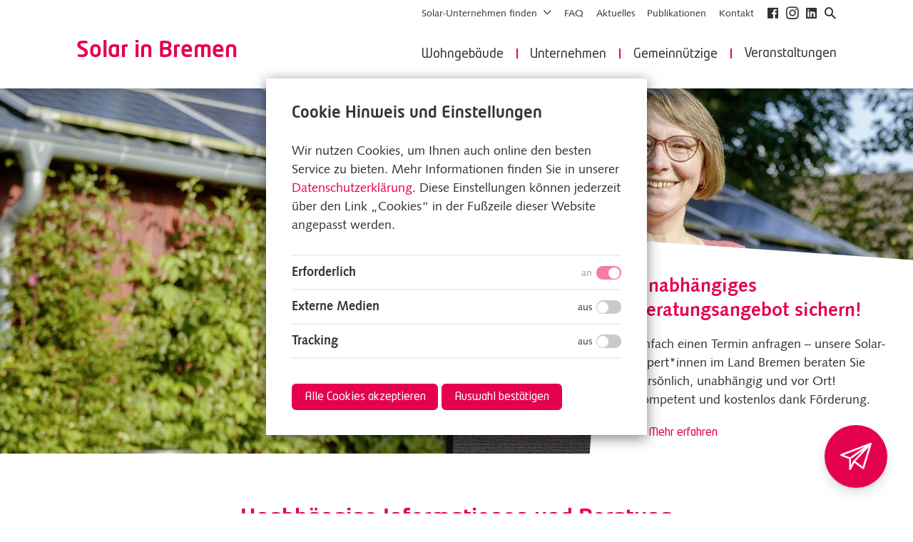

--- FILE ---
content_type: text/html; charset=UTF-8
request_url: https://solar-in-bremen.de/
body_size: 8037
content:
<!doctype html>
<html lang="de">
  <head>
    <meta charset="utf-8">
    <title>Solar in Bremen – Start</title>

          <meta name="description" content="Unabh&auml;ngige Beratung und Informationen zu Photovoltaik. Ein Angebot der gemeinn&uuml;tzigen Klimaschutzagentur energiekonsens, gef&ouml;rdert vom Land Bremen.">
      <meta property="og:description" content="Unabh&auml;ngige Beratung und Informationen zu Photovoltaik. Ein Angebot der gemeinn&uuml;tzigen Klimaschutzagentur energiekonsens, gef&ouml;rdert vom Land Bremen.">
    
    <meta name="viewport" content="width=device-width, initial-scale=1">
    <meta name="robots" content="index,follow">
    <meta name="format-detection" content="telephone=no">
    <meta name="theme-color" content="#e50050">
    <meta property="og:type" content="website">
    <meta property="og:site_name" content="Solar in Bremen">
    <meta property="og:title" content="Start">
    <meta property="og:url" content="https://solar-in-bremen.de">
    <meta name="twitter:card" content="summary_large_image">

    
    <link rel="preload" href="https://assets.energiekonsens.de/fonts/neotechstd-medium.woff" as="font" crossorigin="anonymous">
    <link rel="preload" href="https://assets.energiekonsens.de/fonts/syntax-regular.woff" as="font" crossorigin="anonymous">
    <link rel="prefetch" href="https://assets.energiekonsens.de/css/style.css?v=1.2" as="style">
    <link rel="prefetch" href="https://assets.energiekonsens.de/js/script-min.js?v=1.2" as="script">

    
    <script type='application/ld+json'>
  {"@context":"https:\/\/schema.org","@type":"Corporation","name":"Solarkampagne #machWatt | Klimaschutzagentur energiekonsens","email":"solar@energiekonsens.de","address":{"@type":"PostalAddress","streetAddress":"Am Wall 172\/173","postalCode":"28195","addressLocality":"Bremen","addressCountry":"DE"}}</script>    <link href="https://assets.energiekonsens.de/css/style.css?v=1.2" rel="stylesheet">
<link href="https://solar-in-bremen.de/media/plugins/bs/audio-player/audio-player.css" rel="stylesheet">
    <style nonce="inline">
      :root {
        --color--primary: #e50050;
        --color--secondary: #e50050;
      }
            .site-header {
  border-bottom: 0;
}
.block_image-slider__item:before {
  content: "";
  position: absolute;
  top: 2rem;
  right: 2rem;
  z-index: 1;
  width: 16rem;
  height: 16rem;
  background: url(assets/images/logo_mach_watt.svg) no-repeat center / contain;
  pointer-events: none;
  opacity: 0;
}
.is_home .block_image-slider__item:before {
  top: 50%;
  right: auto;
  left: 50%;
  transform: translate(-50%, -50%);
}
.block_image-slider__item.active:before,
.block_image-slider__item:only-child:before {
  opacity: 1;
  animation: fade .8s linear backwards;
}
.block_image-slider__content {
  right: auto;
  bottom: 0;
  left: 0;
}
.block_image-slider__content:before {
  content: "";
  position: absolute;
  top: -1rem;
  left: -1rem;
  z-index: -1;
  transform: rotate(-4deg);
  width: calc(100% + 2rem);
  height: calc(100% + 2rem);
  background: var(--color--primary);
}
.block_image-slider__text {
  padding: 2rem;
  background: none;
  border-radius: 0;
  box-shadow: none;
}
.block_image-slider__text h2 {
  font-family: inherit;
  font-size: 150%;
}
.block_image-slider__button {
  top: -1rem;
  padding: 0;
  margin: 0 2rem;
  background: none;
  color: var(--color--primary) !important;
  box-shadow: none;
}
.block_image-slider__button:hover {
  color: var(--color--primary) !important;
}
.is_home .block_image-slider__content {
  right: 0;
  left: auto;
}
.is_home .block_image-slider__content:before {
  top: 0;
  transform: rotate(4deg);
  background: white;
}
.is_home .block_image-slider__text {
  color: inherit;
}
.is_home .block_image-slider__text h2 {
  color: var(--color--primary);
}
@media screen and (min-width: 415px) {
  .block_image-slider .aspect-ratio {
    padding-top: 40% !important;
  }
}
@media screen and (max-width: 736px) {
  .block_image-slider__content {
    top: 0;
  }
  .block_image-slider__content:before {
    transform: none !important;
    top: 0;
  }
  .block_image-slider__text {
    padding-left: 1rem;
    padding-right: 1rem;
  }
  .block_image-slider__button {
    margin: 0 1rem;
  }
  .block_image-slider__item:before {
    top: 1rem !important;
    left: 1rem !important;
    right: auto !important;
    transform: none !important;
    width: 8rem;
    height: 8rem;
  }
}
@media screen and (max-width: 414px) {
  .is_home .block_image-slider__item:last-child:before {
    left: auto !important;
    right: 1rem !important;
  }
}    </style>
  </head>
  <body class="template_default is_home">
    <a class="button button_skip" href="#content">Zum Inhalt springen</a>
    <header class="site-header">
      <div class="wrapper site-header__wrapper">
        <a class="logo" href="https://solar-in-bremen.de">
                      Solar in Bremen                  </a>
                  <div class="site-header__nav site-header__nav--main">
            <nav class="nav nav_main">
              <ul class="nav__list">
      <li class="nav__item nav__item_depth-1">
      <a href="https://solar-in-bremen.de/hausbesitzer-innen">Wohngeb&auml;ude</a>          </li>
      <li class="nav__item nav__item_depth-1">
      <a href="https://solar-in-bremen.de/unternehmen">Unternehmen</a>          </li>
      <li class="nav__item nav__item_depth-1">
      <a href="https://solar-in-bremen.de/einrichtungen">Gemeinn&uuml;tzige</a>          </li>
      <li class="nav__item nav__item_depth-1">
      <a href="https://solar-in-bremen.de/veranstaltungen">Veranstaltungen</a>          </li>
  </ul>            </nav>
            <nav class="nav nav_meta">
              <ul class="nav__list">
      <li class="nav__item nav__item_depth-1">
      <a href="https://solar-in-bremen.de/solar-unternehmen-finden">Solar-Unternehmen finden</a>              <div class="nav__toggle icon-arrow-down" data-toggle></div>
        <ul class="nav__list">
      <li class="nav__item nav__item_depth-2">
      <a href="https://solar-in-bremen.de/solar-unternehmen-finden/handwerksliste-solar">Handwerksliste&nbsp;Solar</a>          </li>
      <li class="nav__item nav__item_depth-2">
      <a href="https://solar-in-bremen.de/solar-unternehmen-finden/anbieter-stecker-solar">Anbieter Stecker-Solar</a>          </li>
  </ul>          </li>
      <li class="nav__item nav__item_depth-1">
      <a href="https://solar-in-bremen.de/faq">FAQ</a>          </li>
      <li class="nav__item nav__item_depth-1">
      <a href="https://solar-in-bremen.de/aktuelles">Aktuelles</a>          </li>
      <li class="nav__item nav__item_depth-1">
      <a href="https://solar-in-bremen.de/service">Publikationen</a>          </li>
      <li class="nav__item nav__item_depth-1">
      <a href="https://solar-in-bremen.de/kontakt">Kontakt</a>          </li>
  </ul>                              <ul class="nav__list nav_icons">
                                      <li class="nav__item"><a class="icon-facebook" href="https://www.facebook.com/energiekonsens/" rel="noopener noreferrer" target="_blank" title="Facebook"> </a></li>
                                      <li class="nav__item"><a class="icon-instagram" href="https://www.instagram.com/energiekonsens/" rel="noopener noreferrer" target="_blank" title="Instagram"> </a></li>
                                      <li class="nav__item"><a class="icon-linkedin" href="https://www.linkedin.com/company/energiekonsens-bremen/" rel="noopener noreferrer" target="_blank" title="Linkedin"> </a></li>
                                  </ul>
                          </nav>
          </div>
                  <div class="site-header__nav site-header__nav--mobile">
            <nav class="nav nav_main">
              <ul class="nav__list">
      <li class="nav__item nav__item_depth-1">
      <a href="https://solar-in-bremen.de/hausbesitzer-innen">Wohngeb&auml;ude</a>          </li>
      <li class="nav__item nav__item_depth-1">
      <a href="https://solar-in-bremen.de/unternehmen">Unternehmen</a>          </li>
      <li class="nav__item nav__item_depth-1">
      <a href="https://solar-in-bremen.de/einrichtungen">Gemeinn&uuml;tzige</a>          </li>
      <li class="nav__item nav__item_depth-1">
      <a href="https://solar-in-bremen.de/veranstaltungen">Veranstaltungen</a>          </li>
  </ul>            </nav>
            <nav class="nav nav_meta">
              <ul class="nav__list">
      <li class="nav__item nav__item_depth-1">
      <a href="https://solar-in-bremen.de/solar-unternehmen-finden">Solar-Unternehmen finden</a>              <div class="nav__toggle icon-arrow-down" data-toggle></div>
        <ul class="nav__list">
      <li class="nav__item nav__item_depth-2">
      <a href="https://solar-in-bremen.de/solar-unternehmen-finden/handwerksliste-solar">Handwerksliste&nbsp;Solar</a>          </li>
      <li class="nav__item nav__item_depth-2">
      <a href="https://solar-in-bremen.de/solar-unternehmen-finden/anbieter-stecker-solar">Anbieter Stecker-Solar</a>          </li>
  </ul>          </li>
      <li class="nav__item nav__item_depth-1">
      <a href="https://solar-in-bremen.de/faq">FAQ</a>          </li>
      <li class="nav__item nav__item_depth-1">
      <a href="https://solar-in-bremen.de/aktuelles">Aktuelles</a>          </li>
      <li class="nav__item nav__item_depth-1">
      <a href="https://solar-in-bremen.de/service">Publikationen</a>          </li>
      <li class="nav__item nav__item_depth-1">
      <a href="https://solar-in-bremen.de/kontakt">Kontakt</a>          </li>
  </ul>                              <ul class="nav__list nav_icons">
                                      <li class="nav__item"><a class="icon-facebook" href="https://www.facebook.com/energiekonsens/" rel="noopener noreferrer" target="_blank" title="Facebook"> </a></li>
                                      <li class="nav__item"><a class="icon-instagram" href="https://www.instagram.com/energiekonsens/" rel="noopener noreferrer" target="_blank" title="Instagram"> </a></li>
                                      <li class="nav__item"><a class="icon-linkedin" href="https://www.linkedin.com/company/energiekonsens-bremen/" rel="noopener noreferrer" target="_blank" title="Linkedin"> </a></li>
                                  </ul>
                          </nav>
          </div>
                <div class="toggle-nav"><div></div></div>
        <a class="toggle-search icon-loupe" href="#suche" title="Suchen"></a>
      </div>
    </header>
    <main class="site-content" id="content" dir="ltr"><div class="block block_image-slider size_cover slides" data-slides='{"pagination":true, "resize":true}'>
      <a href="https://solar-in-bremen.de/beratungsangebot" class="block_image-slider__item slides__item">
      <figure class="block_image-slider__image">
                  <div class="image aspect-ratio" data-type="image/jpeg" data-tags="" style="padding-top: 40.0000%">
      <img class="aspect-ratio__content" data-src="https://solar-in-bremen.de/media/pages/media/9466a1ba65-1766067762/bek-21-219-rz-kv-bhv-hs-motiv1-kopie-1600x640.webp" data-srcset="https://solar-in-bremen.de/media/pages/media/9466a1ba65-1766067762/bek-21-219-rz-kv-bhv-hs-motiv1-kopie-1600x640-crop-50-50.webp 1600w, https://solar-in-bremen.de/media/pages/media/9466a1ba65-1766067762/bek-21-219-rz-kv-bhv-hs-motiv1-kopie-1200x480-crop-50-50.webp 1200w, https://solar-in-bremen.de/media/pages/media/9466a1ba65-1766067762/bek-21-219-rz-kv-bhv-hs-motiv1-kopie-828x828-crop-50-50.webp 828w" sizes="100vw" alt="Eine zufriedene Solaranlagen-Besitzering hält ein PV-Modul">
        <div class="image__credits">&copy; energiekonsens</div>
    <div class="ratio"></div>
</div>              </figure>
      <div class="block_image-slider__content" data-animation="slide-bottom">
        <div class="block_image-slider__text format">
          <h2>Unabhängiges Beratungsangebot sichern!</h2>
          <p>Einfach einen Termin anfragen – unsere Solar-Expert*innen im Land Bremen beraten Sie persönlich, unabhängig und vor Ort! Kompetent und kostenlos dank Förderung.</p>
        </div>
                  <div class="block_image-slider__button button icon-arrow-right">Mehr erfahren</div>
              </div>
    </a>
  </div><div class="block block_text align_center size_normal background_none" data-id="text_1596009477745_114">
  <div class="wrapper block_text__wrapper">
    <div class="block_text__text format" data-animation="slide-bottom">
      <h1>Unabhängige Informationen und Beratung</h1>
<p>Als gemeinnützige Klimaschutzagentur für das Land Bremen bieten wir von <a href="https://energiekonsens.de/" rel="noopener noreferrer" target="_blank">energiekonsens</a> gemeinsam mit unseren Partnern unabhängige Informationen und kompetente Beratung zu Photovoltaik an – dank Förderung aus öffentlichen Geldern für Sie kostenlos.</p>    </div>
  </div>
</div><div class="block block_logos display_slides background_none" data-id="logos_1626248755757_6374">
  <div class="wrapper">
          <div class="block__header block_logos__header" data-animation="slide-bottom">
        <h2 class="title">Unsere Partner</h2>
      </div>
        <div class="block_logos__wrapper slides slides_alt" data-animation="slide-bottom" data-slides='{"navigation":true}'>
              <figure class="block_logos__item slides__item">
                      <figcaption>Gefördert durch:</figcaption>
                    <a href="https://umwelt.bremen.de/">
            <div class="image aspect-ratio" data-type="image/jpeg" data-tags="" style="padding-top: 17.5000%">
      <img class="aspect-ratio__content" data-src="https://solar-in-bremen.de/media/pages/media/d3af9c59e8-1733150594/senatorin-klimaschutz-logo-groesser-480x320.webp" data-srcset="" sizes="100vw" alt="Logo SUKW">
        <div class="image__credits">&copy; energiekonsens</div>
    <div class="ratio"></div>
</div>          </a>
        </figure>
              <figure class="block_logos__item slides__item">
                    <a href="https://www.bund-bremen.net/">
            <div class="image aspect-ratio" data-type="image/png" data-tags="" style="padding-top: 85.0174%">
      <img class="aspect-ratio__content" data-src="https://solar-in-bremen.de/media/pages/media/7e4a7cef6a-1731326656/bund-logo-transparenter-hintergrund-480x320.webp" data-srcset="" sizes="100vw" alt="">
        <div class="image__credits">&copy; energiekonsens</div>
    <div class="ratio"></div>
</div>          </a>
        </figure>
              <figure class="block_logos__item slides__item">
                    <a href="https://www.verbraucherzentrale-bremen.de/">
            <div class="image aspect-ratio" data-type="image/jpeg" data-tags="" style="padding-top: 64.4068%">
      <img class="aspect-ratio__content" data-src="https://solar-in-bremen.de/media/pages/media/016286f9af-1766067174/2025-partnerlogo-energieberatung-ohnefoemi-logo-4c-480x320.webp" data-srcset="" sizes="100vw" alt="">
        <div class="image__credits">&copy; energiekonsens</div>
    <div class="ratio"></div>
</div>          </a>
        </figure>
              <figure class="block_logos__item slides__item">
                    <a href="https://www.hwk-bremen.de/">
            <div class="image aspect-ratio" data-type="image/png" data-tags="" style="padding-top: 21.2500%">
      <img class="aspect-ratio__content" data-src="https://solar-in-bremen.de/media/pages/media/b02eb1b101-1626699524/hwk-bremen-rgb-s-1024x370-480x320.webp" data-srcset="" sizes="100vw" alt="">
        <div class="image__credits">&copy; energiekonsens</div>
    <div class="ratio"></div>
</div>          </a>
        </figure>
          </div>
  </div>
</div><div class="block block_teaser-list display_grid slides_false background_grey" data-id="teaser-list_1626247743559_130">
  <div class="wrapper">
          <div class="block__header block_teaser-list__header" data-animation="slide-bottom">
        <h2 class="title">Informationen für...</h2>
      </div>
        <div class="block_teaser-list__wrapper slides slides_alt">
              <a href="https://solar-in-bremen.de/hausbesitzer-innen" class="block_teaser-list__item slides__item teaser" data-animation="slide-bottom">
                      <figure class="teaser__image">
              <div class="image aspect-ratio" data-type="image/jpeg" data-tags="" style="padding-top: 66.6667%">
      <img class="aspect-ratio__content" data-src="https://solar-in-bremen.de/media/pages/media/ce8e4d6153-1626260501/istock-182710993-acilo-1200x800-crop-50-50.webp" data-srcset="https://solar-in-bremen.de/media/pages/media/ce8e4d6153-1626260501/istock-182710993-acilo-1200x800-crop-50-50.webp 1200w, https://solar-in-bremen.de/media/pages/media/ce8e4d6153-1626260501/istock-182710993-acilo-828x552-crop-50-50.webp 828w" sizes="100vw" alt="">
        <div class="image__credits">&copy; energiekonsens</div>
    <div class="ratio"></div>
</div>            </figure>
                    <div class="teaser__text format">
            <h2>Wohngebäude</h2>
                                      <div class="button">Mehr erfahren</div>
                      </div>
        </a>
              <a href="https://solar-in-bremen.de/unternehmen" class="block_teaser-list__item slides__item teaser" data-animation="slide-bottom">
                      <figure class="teaser__image">
              <div class="image aspect-ratio" data-type="image/jpeg" data-tags="" style="padding-top: 66.6667%">
      <img class="aspect-ratio__content" data-src="https://solar-in-bremen.de/media/pages/media/9e75e8a1b8-1626260525/messe-bremen-1200x800-crop-50-50.webp" data-srcset="https://solar-in-bremen.de/media/pages/media/9e75e8a1b8-1626260525/messe-bremen-1200x800-crop-50-50.webp 1200w, https://solar-in-bremen.de/media/pages/media/9e75e8a1b8-1626260525/messe-bremen-828x552-crop-50-50.webp 828w" sizes="100vw" alt="">
        <div class="image__credits">&copy; energiekonsens</div>
    <div class="ratio"></div>
</div>            </figure>
                    <div class="teaser__text format">
            <h2>Unternehmen</h2>
                                      <div class="button">Mehr erfahren</div>
                      </div>
        </a>
              <a href="https://solar-in-bremen.de/einrichtungen" class="block_teaser-list__item slides__item teaser" data-animation="slide-bottom">
                      <figure class="teaser__image">
              <div class="image aspect-ratio" data-type="image/jpeg" data-tags="" style="padding-top: 66.6667%">
      <img class="aspect-ratio__content" data-src="https://solar-in-bremen.de/media/pages/media/deaf049a9d-1626260640/solar-institutionen-1200x800-crop-50-50.webp" data-srcset="https://solar-in-bremen.de/media/pages/media/deaf049a9d-1626260640/solar-institutionen-1200x800-crop-50-50.webp 1200w, https://solar-in-bremen.de/media/pages/media/deaf049a9d-1626260640/solar-institutionen-828x552-crop-50-50.webp 828w" sizes="100vw" alt="">
        <div class="image__credits">&copy; energiekonsens</div>
    <div class="ratio"></div>
</div>            </figure>
                    <div class="teaser__text format">
            <h2>Gemeinnützige</h2>
                                      <div class="button">Mehr erfahren</div>
                      </div>
        </a>
          </div>
  </div>
</div><div class="block block_icons background_primary" data-id="icons_1626251264317_7603">
  <div class="wrapper">
        <div class="block_icons__wrapper">
              <div class="block_icons__item format" data-animation="slide-bottom">
                      <a href="https://solar-in-bremen.de/faq">
                                <div class="block_icons__icon">
              <img src="https://solar-in-bremen.de/media/pages/media/7bad62c3f2-1626261602/icon-faq.svg" alt="">
            </div>
                    <h2>Antworten auf häufige Fragen</h2>
                      </a>
                                <p>Hier finden Sie die Antworten auf häufige Fragen zu Solarenergie-Nutzung, sortiert nach Themenbereichen.</p>
<p><a class="button" href="https://solar-in-bremen.de/faq">Zu den FAQ</a></p>                  </div>
              <div class="block_icons__item format" data-animation="slide-bottom">
                      <a href="https://solar-in-bremen.de/solar-unternehmen-finden">
                                <div class="block_icons__icon">
              <img src="https://solar-in-bremen.de/media/pages/media/d711fbd428-1626253007/icon-werkzeug.svg" alt="Umsetzung">
            </div>
                    <h2>Handwerksliste Solar</h2>
                      </a>
                                <p>Sie suchen einen qualifizierten Betrieb für Ihr Solar-Projekt im Land Bremen? In unserer Handwerksliste werden sie fündig.</p>
<p><a class="button" href="https://solar-in-bremen.de/solar-unternehmen-finden">Zur Liste</a></p>                  </div>
              <div class="block_icons__item format" data-animation="slide-bottom">
                                <div class="block_icons__icon">
              <img src="https://solar-in-bremen.de/media/pages/media/985258b901-1626261615/icon-marker.svg" alt="">
            </div>
                    <h2>Solarkataster</h2>
                                <p>Mit dem Solarkataster erfahren Sie durch wenige Mausklicks, ob Ihr Dach für eine Solar-Anlage geeignet ist.</p>
<p><a class="button" href="https://www.solarkataster-bremen.de/">Bremen</a> <a class="button" href="https://solardach.bremerhaven.de/">Bremerhaven</a> <a class="button" href="https://solar-in-bremen.de/linkliste-solarkataster">Umzu</a></p>                  </div>
          </div>
  </div>
</div><div class="block block_teaser-list display_list background_grey" data-id="articles_1626248313961_2879">
  <div class="wrapper">
          <div class="block__header block_teaser-list__header" data-animation="slide-bottom">
        <h2 class="title">Aktuelles</h2>
      </div>
        <div class="block_teaser-list__wrapper">
              <article class="block_teaser-list__item teaser teaser_news" data-animation="slide-bottom">
                                    <figure class="teaser__image">
                <div class="image aspect-ratio" data-type="image/jpeg">
                  <img class="aspect-ratio__content" data-src="https://energiekonsens.de/media/energiekonsens/pages/files/b/dc0ba49b29-1767960991/bremer-altbautage-2025-6-1280x.webp" data-srcset="https://energiekonsens.de/media/energiekonsens/pages/files/b/dc0ba49b29-1767960991/bremer-altbautage-2025-6-768x.webp 768w, https://energiekonsens.de/media/energiekonsens/pages/files/b/dc0ba49b29-1767960991/bremer-altbautage-2025-6-1280x.webp 1280w, https://energiekonsens.de/media/energiekonsens/pages/files/b/dc0ba49b29-1767960991/bremer-altbautage-2025-6-2560x.webp 2560w" sizes="100vw" alt="">
                                  </div>
              </figure>
                        <div class="teaser__text format">
              <time datetime="2026-01-09T00:00:00+01:00">09. Januar 2026</time>
              <h2>Bremer Altbautage 2026: Unabhängige Beratung zu Heizung, Dämmung und Solar</h2>
              <p>Vom 16. bis 18. Januar 2026 öffnen die Bremer Altbautage ihre Tore in Halle 7 des Messegeländes. Die gemeinnützige …</p>
              <a href="https://solar-in-bremen.de/aktuelles/bremer-altbautage-2026-unabhaengige-beratung-zu-heizung-daemmung-und-solar" class="button">Weiterlesen</a>
            </div>
                  </article>
              <article class="block_teaser-list__item teaser teaser_news" data-animation="slide-bottom">
                                    <figure class="teaser__image">
                <div class="image aspect-ratio" data-type="image/jpeg">
                  <img class="aspect-ratio__content" data-src="https://energiekonsens.de/media/energiekonsens/pages/files/s/d2c206fd80-1763646609/solar_stecker-pv1_heller-1280x.webp" data-srcset="https://energiekonsens.de/media/energiekonsens/pages/files/s/d2c206fd80-1763646609/solar_stecker-pv1_heller-768x.webp 768w, https://energiekonsens.de/media/energiekonsens/pages/files/s/d2c206fd80-1763646609/solar_stecker-pv1_heller-1280x.webp 1280w, https://energiekonsens.de/media/energiekonsens/pages/files/s/d2c206fd80-1763646609/solar_stecker-pv1_heller-2560x.webp 2560w" sizes="100vw" alt="">
                                  </div>
              </figure>
                        <div class="teaser__text format">
              <time datetime="2025-11-19T00:00:00+01:00">19. November 2025</time>
              <h2>Neue Produktnorm für Steckersolargeräte: Mehr Sicherheit und klare Regeln</h2>
              <p>Mit einer neuen Produktnorm, die zum ersten Dezember in Kraft tritt, gibt es erstmals verbindliche technische …</p>
              <a href="https://solar-in-bremen.de/aktuelles/neue-produktnorm-fuer-steckersolargeraete-mehr-sicherheit-und-klare-regeln" class="button">Weiterlesen</a>
            </div>
                  </article>
              <article class="block_teaser-list__item teaser teaser_news" data-animation="slide-bottom">
                                    <figure class="teaser__image">
                <div class="image aspect-ratio" data-type="image/jpeg">
                  <img class="aspect-ratio__content" data-src="https://energiekonsens.de/media/energiekonsens/pages/files/0/45ec4b4dc7-1763474260/8-25-08-08_energie-103-1280x.webp" data-srcset="https://energiekonsens.de/media/energiekonsens/pages/files/0/45ec4b4dc7-1763474260/8-25-08-08_energie-103-768x.webp 768w, https://energiekonsens.de/media/energiekonsens/pages/files/0/45ec4b4dc7-1763474260/8-25-08-08_energie-103-1280x.webp 1280w, https://energiekonsens.de/media/energiekonsens/pages/files/0/45ec4b4dc7-1763474260/8-25-08-08_energie-103-2560x.webp 2560w" sizes="100vw" alt="">
                                  </div>
              </figure>
                        <div class="teaser__text format">
              <time datetime="2025-11-18T00:00:00+01:00">18. November 2025</time>
              <h2>Auf dem Weg zur "grünen" Fliese - Nordceram in Bremerhaven setzt auf Solarstrom</h2>
              <p>Die Herstellung von Keramikfliesen benötigt eine Menge Energie. Zurzeit stammt diese hauptsächlich aus dem fossilen …</p>
              <a href="https://solar-in-bremen.de/aktuelles/auf-dem-weg-zur-gruenen-fliese" class="button">Weiterlesen</a>
            </div>
                  </article>
                </div>
  </div>
</div><div class="block block_newsletter background_none format" data-id="newsletter_1731594026127_8832">
	<div class="wrapper" data-animation="slide-bottom">
							<form action="https://solar-in-bremen.de#newsletter" method="post" class="form">
				<h2>Newsletter-Anmeldung</h2>
				<div class="form__fieldset">
					<h3>Persönliche Daten</h3>
					<div class="form__field form__field_select" data-width="1/4">
						<label for="form__field_anrede">Anrede</label>
						<select name="ANREDE" id="form__field_anrede">
							<option selected></option>
							<option>Frau</option>
							<option>Herr</option>
						</select>
					</div>
					<div class="form__field form__field_text">
						<label for="form__field_vorname">Vorname</label>
						<input type="text" name="VORNAME" id="form__field_vorname" value="" autocomplete="given-name">
					</div>
					<div class="form__field form__field_text">
						<label for="form__field_nachname">Nachname</label>
						<input type="text" name="NACHNAME" id="form__field_nachname" value="" autocomplete="family-name">
					</div>
					<div class="form__field form__field_email">
						<label for="form__field_email">E-Mail *</label>
						<input type="email" name="EMAIL" id="form__field_email" value="" autocomplete="email" required>
					</div>
				</div>
				<div class="form__fieldset">
					<h3>Datenschutz</h3>
					<div class="form__field form__field_checkbox">
						<label>
							<input type="checkbox" name="OPT_IN" required>
							<div>Ja, ich habe die <a href="https://solar-in-bremen.de/datenschutz">Datenschutz</a> gelesen und stimme der darin benannten Daten&shy;verarbeitung zu. Die Datenverarbeitung kann jederzeit widerrufen werden, z.B. indem Sie uns eine E-Mail senden. *</div>
						</label>
					</div>
				</div>
				<p class="size_small" style="float:right">* Pflichfeld</p>
				<input type="hidden" name="csrf_token" value="b0dc74f2066fb7dde68db6c731f32364e8c1b743d18de8fa73e1d8b0ca05d68d">				<input type="text" name="website" class="uniform__potty" tabindex="-1" autocomplete="off">				<button class="button">Anmelden</button>
			</form>
			</div>
</div><div class="block block_text align_left size_normal background_none" data-id="text_1731596473209_17962">
  <div class="wrapper block_text__wrapper">
    <div class="block_text__text format" data-animation="slide-bottom">
      <h2>Sprechen Sie uns an!</h2>    </div>
  </div>
</div><div class="block block_team background_none" data-id="team_1731594042776_8832">
  <div class="wrapper">
    <div class="block_team__wrapper" data-animation="slide-bottom">
              <div class="block_team__item format" data-id="christoph-felten">
          <div class="image aspect-ratio" data-type="image/jpeg" data-tags="" style="padding-top: 100.0000%">
      <img class="aspect-ratio__content" data-src="https://solar-in-bremen.de/media/pages/media/ace166036c-1731596168/christoph-felten-200xqn-480x320.webp" data-srcset="" sizes="100vw" alt="">
        <div class="image__credits">&copy; energiekonsens</div>
    <div class="ratio"></div>
</div>          <h2 class="block_team__title">Christoph Felten</h2>
          <div class="block_team__text">
            <button class="button_close" title="Schließen"></button>
            <div class="block_team__address">
              <p><a href="mailto:&#102;&#x65;&#108;&#116;&#101;&#x6e;&#x40;&#101;&#110;&#101;&#x72;&#x67;&#105;&#101;&#107;&#x6f;&#110;&#x73;&#x65;&#x6e;&#115;&#x2e;&#100;&#101;">&#102;&#x65;&#108;&#x74;&#101;&#110;&#64;&#x65;&#x6e;&#101;&#114;&#103;&#x69;&#x65;&#107;&#111;&#110;&#115;&#x65;&#110;&#115;&#x2e;&#100;&#101;</a><br />
0421 / 37 66 71-64</p>            </div>
                          <div class="block_team__description">
                <p>Projektleitung der Solarkampagne und Ansprechpartner für WEG</p>              </div>
                      </div>
        </div>
              <div class="block_team__item format" data-id="sophie-propfe">
          <div class="image aspect-ratio" data-type="image/png" data-tags="" style="padding-top: 100.0000%">
      <img class="aspect-ratio__content" data-src="https://solar-in-bremen.de/media/pages/media/5a7648e66b-1731595987/quadsophie-480x320.webp" data-srcset="" sizes="100vw" alt="">
        <div class="image__credits">&copy; energiekonsens</div>
    <div class="ratio"></div>
</div>          <h2 class="block_team__title">Sophie Propfe</h2>
          <div class="block_team__text">
            <button class="button_close" title="Schließen"></button>
            <div class="block_team__address">
              <p><a href="mailto:&#112;&#114;&#x6f;&#112;&#x66;&#101;&#64;&#x65;&#x6e;&#x65;&#x72;&#103;&#x69;&#101;&#107;&#111;&#110;&#115;&#101;&#110;&#x73;&#46;&#100;&#x65;">&#112;&#x72;&#x6f;&#112;&#x66;&#x65;&#64;&#x65;&#110;&#x65;&#114;&#103;&#105;&#101;&#107;&#x6f;&#x6e;&#115;&#101;&#x6e;&#115;&#46;&#100;&#x65;</a><br />
+49 421 / 376671 - 84</p>            </div>
                          <div class="block_team__description">
                <p>Projektmanagement und Öffentlichkeitsarbeit für die Solarkampagne</p>              </div>
                      </div>
        </div>
              <div class="block_team__item format" data-id="simon-hilbig">
          <div class="image aspect-ratio" data-type="image/png" data-tags="" style="padding-top: 100.0000%">
      <img class="aspect-ratio__content" data-src="https://solar-in-bremen.de/media/pages/media/8c349be1a5-1731596125/simonhilbig-200xq-480x320.webp" data-srcset="" sizes="100vw" alt="">
        <div class="image__credits">&copy; energiekonsens</div>
    <div class="ratio"></div>
</div>          <h2 class="block_team__title">Simon Hilbig</h2>
          <div class="block_team__text">
            <button class="button_close" title="Schließen"></button>
            <div class="block_team__address">
              <p><a href="mailto:&#x73;&#x6f;&#x6c;&#97;&#x72;&#64;&#x65;&#x6e;&#101;&#x72;&#103;&#105;&#101;&#107;&#x6f;&#110;&#x73;&#101;&#x6e;&#115;&#x2e;&#100;&#x65;">&#115;&#x6f;&#x6c;&#97;&#x72;&#x40;&#101;&#110;&#101;&#x72;&#103;&#x69;&#x65;&#107;&#111;&#x6e;&#115;&#101;&#x6e;&#115;&#x2e;&#100;&#x65;</a><br />
0421 / 37 66 71- 85</p>            </div>
                          <div class="block_team__description">
                <p>Werkstudent für Solarkampagne &amp; Veranstaltungsmanagement<br />
Ansprechpartner für allgemeine Anfragen</p>              </div>
                      </div>
        </div>
              <div class="block_team__item format" data-id="marcel-johannsen">
          <div class="image aspect-ratio" data-type="image/jpeg" data-tags="" style="padding-top: 100.0000%">
      <img class="aspect-ratio__content" data-src="https://solar-in-bremen.de/media/pages/media/9a860d49c9-1731595728/marcel-johannsen-200x-480x320.webp" data-srcset="" sizes="100vw" alt="">
        <div class="image__credits">&copy; energiekonsens</div>
    <div class="ratio"></div>
</div>          <h2 class="block_team__title">Marcel Johannsen</h2>
          <div class="block_team__text">
            <button class="button_close" title="Schließen"></button>
            <div class="block_team__address">
              <p><a href="mailto:&#x6a;&#111;&#104;&#97;&#x6e;&#x6e;&#x73;&#x65;&#110;&#64;&#101;&#x6e;&#101;&#x72;&#x67;&#x69;&#x65;&#x6b;&#111;&#x6e;&#x73;&#x65;&#110;&#115;&#46;&#100;&#101;">&#x6a;&#x6f;&#104;&#97;&#x6e;&#x6e;&#x73;&#101;&#110;&#x40;&#x65;&#x6e;&#x65;&#114;&#x67;&#105;&#x65;&#x6b;&#111;&#110;&#x73;&#101;&#x6e;&#115;&#46;&#x64;&#x65;</a><br />
0421 / 37 66 71 - 74</p>            </div>
                          <div class="block_team__description">
                <p>Projektmanagement energievisite:solar<br />
Ansprechpartner für Unternehmen</p>              </div>
                      </div>
        </div>
          </div>
  </div>
</div><div class="block block_logos display_list background_none" data-id="logos_1596009771119_114">
  <div class="wrapper">
          <div class="block__header block_logos__header" data-animation="slide-bottom">
        <h2 class="title">Ein Projekt von</h2>
      </div>
        <div class="block_logos__wrapper slides slides_alt" data-animation="slide-bottom">
              <figure class="block_logos__item slides__item">
                    <a href="https://energiekonsens.de/">
            <div class="image aspect-ratio" data-type="image/svg+xml" data-tags="" style="padding-top: 106.0071%">
      <img class="aspect-ratio__content" data-src="https://solar-in-bremen.de/media/pages/media/d3614d273f-1626253007/energiekonsens-logo.svg" alt="energiekonsens">
        <div class="image__credits">&copy; energiekonsens</div>
    <div class="ratio"></div>
</div>          </a>
        </figure>
          </div>
  </div>
</div>          <div class="newsletter-badge" tabindex="1">
  <a class="newsletter-badge__button" href="https://solar-in-bremen.de/newsletter" data-autowidth>
    <div class="newsletter-badge__text">
      <div class="newsletter-badge__title">Solar in Bremen Newsletter</div>
      <div class="newsletter-badge__link">Jetzt abonnieren</div>
    </div>
  </a>
  <div class="newsletter-badge__icon">
    <svg xmlns="http://www.w3.org/2000/svg" width="512" height="512" viewBox="0 0 512 512"><path d="m511.658 51.675c2.496-11.619-8.895-21.416-20.007-17.176l-482 184c-5.801 2.215-9.638 7.775-9.65 13.984-.012 6.21 3.803 11.785 9.596 14.022l135.403 52.295v164.713c0 6.948 4.771 12.986 11.531 14.593 6.715 1.597 13.717-1.598 16.865-7.843l56.001-111.128 136.664 101.423c8.313 6.17 20.262 2.246 23.287-7.669 127.599-418.357 122.083-400.163 122.31-401.214zm-118.981 52.718-234.803 167.219-101.028-39.018zm-217.677 191.852 204.668-145.757c-176.114 185.79-166.916 176.011-167.684 177.045-1.141 1.535 1.985-4.448-36.984 72.882zm191.858 127.546-120.296-89.276 217.511-229.462z"/></svg>
  </div>
</div>      </main>
  <div class="overlay overlay_search" data-id="suche">
    <div class="overlay__wrapper">
      <form class="overlay__content" action="https://solar-in-bremen.de/suche">
        <input type="search" name="q" minlength="3" placeholder="Suchbegriff eingeben" required>
        <button class="button icon-loupe" title="Suchen"></button>
      </form>
    </div>
  </div>
  <footer class="site-footer">
    <div class="wrapper site-footer__wrapper">
              <div class="site-footer__text format">
          <p><strong>Bremer Energie-Konsens GmbH</strong><br />
gemeinnützige Klimaschutzagentur<br />
Am Wall 172 / 173<br />
28195 Bremen</p>        </div>
            <nav class="nav nav_main">
        <ul class="nav__list">
      <li class="nav__item nav__item_depth-1">
      <a href="https://solar-in-bremen.de/kontakt">Kontakt</a>          </li>
      <li class="nav__item nav__item_depth-1">
      <a href="https://solar-in-bremen.de/impressum">Impressum</a>          </li>
      <li class="nav__item nav__item_depth-1">
      <a href="https://solar-in-bremen.de/datenschutz">Datenschutz</a>          </li>
  </ul>        <a href="https://solar-in-bremen.de/sitemap">Sitemap</a><br>
        <a href="#cc-settings">Cookies</a>
      </nav>
      <nav class="nav nav_meta">
                  <ul class="nav__list nav_icons">
                          <li class="nav__item"><a class="icon-facebook" href="https://www.facebook.com/energiekonsens/" rel="noopener noreferrer" target="_blank" title="Facebook"> </a></li>
                          <li class="nav__item"><a class="icon-instagram" href="https://www.instagram.com/energiekonsens/" rel="noopener noreferrer" target="_blank" title="Instagram"> </a></li>
                          <li class="nav__item"><a class="icon-linkedin" href="https://www.linkedin.com/company/energiekonsens-bremen/" rel="noopener noreferrer" target="_blank" title="Linkedin"> </a></li>
                      </ul>
                <label class="button toggle-credits">
          <div class="button_switch">
            <input type="checkbox">
            <div></div>
          </div>
          <div>Fotonachweis</div>
        </label>
      </nav>
    </div>
    <svg xmlns="http://www.w3.org/2000/svg" class="mask" width="1440" height="185" viewBox="0 0 1440 185" preserveAspectRatio="xMinYMin" fill="#fff"><path d="M0,0V101.39L1334.44,1.11c.85-.07,1.7-.11,2.56-.11a33,33,0,0,1,30.17,19.64L1440,185V0Z"/></svg>
  </footer>
  <script src="https://assets.energiekonsens.de/js/jquery-3.5.1.min.js"></script>
<script src="https://assets.energiekonsens.de/js/cookie-consent-min.js"></script>
<script src="https://assets.energiekonsens.de/js/script-min.js?v=1.2"></script>
<script src="https://solar-in-bremen.de/media/plugins/bs/audio-player/audio-player.js"></script><script data-type="external" defer src="https://maps.googleapis.com/maps/api/js?key=AIzaSyCWcezcNHIQvVDtYEnfCej91SQCsnzSQ0U&amp;callback=initMap" type="text/plain"></script><script type="text/plain" data-type="external">
  function initMap() {
    document.querySelectorAll('.embed_map').forEach(function(element, index) {
      var data = JSON.parse(element.getAttribute('data-content'));
      var canvas = element.querySelector('.embed__content');
      window.createMap(canvas, data);
    });
  };
  document.querySelectorAll('.embed_video').forEach(function(element, index) {
    var data = element.getAttribute('data-content');
    var canvas = element.querySelector('.embed__content');
    var classes = canvas.getAttribute('class');
    var iframe = document.createElement('iframe');
    iframe.src = data;
    iframe.className = classes;
    iframe.setAttribute('allow', 'accelerometer; autoplay; clipboard-write; encrypted-media; gyroscope; picture-in-picture; web-share');
    iframe.setAttribute('referrerpolicy', 'strict-origin-when-cross-origin');
    iframe.setAttribute('allowfullscreen', '');
    element.replaceChild(iframe, canvas);
  });
</script>
  <script type="text/plain" data-type="tracking">
    var _paq = window._paq || [];
    _paq.push(['trackPageView']);
    _paq.push(['enableLinkTracking']);
    (function() {
      var u="//matomo.energiekonsens.de/";
      _paq.push(['setTrackerUrl', u+'matomo.php']);
      _paq.push(['setSiteId', '11']);
      var d=document, g=d.createElement('script'), s=d.getElementsByTagName('script')[0];
      g.type='text/javascript'; g.async=true; g.defer=true; g.src=u+'matomo.js'; s.parentNode.insertBefore(g,s);
    })();
  </script>
<script>
  var cookieConsent = new CookieConsent();
  cookieConsent.addType({
    id: 'external',
    title: 'Externe Medien',
    text: 'Externe Medien (Google Maps, YouTube, Vimeo) sind standardmäßig deaktiviert. Wenn Cookies von externen Medien akzeptiert werden, bedarf der Zugriff auf diese Inhalte keiner manuellen Zustimmung mehr.'
  });
      cookieConsent.addType({
      id: 'tracking',
      title: 'Tracking',
      text: 'Zu Analysezwecken nutzen wir auf unserer Webseite den Open Source Webanalysedienst Matomo. Matomo verwendet Technologien, die die seitenübergreifende Wiedererkennung des Nutzers zur Analyse des Nutzerverhaltens ermöglichen (z.B. Cookies oder Device-Fingerprinting). Die durch Matomo erfassten Informationen über die Benutzung dieser Website werden auf unserem Server gespeichert. Die IP-Adresse wird vor der Speicherung anonymisiert.'
    });
    cookieConsent.init();
</script></body>
</html>

--- FILE ---
content_type: text/css
request_url: https://solar-in-bremen.de/media/plugins/bs/audio-player/audio-player.css
body_size: 596
content:
@-webkit-keyframes spin{0%{-webkit-transform:rotateZ(0);transform:rotateZ(0)}to{-webkit-transform:rotateZ(1turn);transform:rotateZ(1turn)}}@keyframes spin{0%{-webkit-transform:rotateZ(0);transform:rotateZ(0)}to{-webkit-transform:rotateZ(1turn);transform:rotateZ(1turn)}}.audio{display:flex;flex-direction:column;background-color:rgba(0,0,0,.1);border-radius:6px}.audio figcaption{order:-1;margin:0!important;padding:1rem 1rem 0;font-size:inherit;font-weight:700;text-align:center}.audio__player{width:100%;display:flex;justify-content:space-between;align-items:center;padding:1rem;-webkit-user-select:none;-moz-user-select:none;user-select:none;box-sizing:border-box;outline:0}.audio__player.player-accessible .controls:hover,.audio__player.player-accessible .download:hover,.audio__player.player-accessible .play-pause-btn:hover,.audio__player.player-accessible .volume__button:hover,.audio__player.player-accessible .volume__controls:hover{outline:dotted 1px #999}.audio__player img,.audio__player svg{display:block}.audio__player svg [fill]{fill:#000}.audio__player .holder{position:relative}.audio__player .holder .loading .loading__spinner{position:absolute;left:-.15rem;bottom:.1rem;width:.8rem;height:.8rem;border:2px solid #b0b0b0;border-right-color:transparent;border-radius:50%;-webkit-animation:spin .4s linear infinite;animation:spin .4s linear infinite}.audio__player .holder .play-pause-btn{visibility:hidden;cursor:pointer;outline:0}.audio__player .holder .play-pause-btn:focus{outline:0}.audio__player .slider{flex-grow:1;background-color:rgba(0,0,0,.2);cursor:pointer;position:relative}.audio__player .slider .gap-progress{background-color:var(--color--primary, #e50050);border-radius:inherit;position:absolute;pointer-events:none}.audio__player .slider .gap-progress .pin{height:.8rem;width:.8rem;border-radius:.4rem;background-color:var(--color--primary, #e50050);position:absolute;pointer-events:all;box-shadow:0 1px 1px 0 rgba(0,0,0,.5)}.audio__player .slider .gap-progress .pin::after{content:"";display:block;background:0 0;width:200%;height:200%;margin-left:-50%;margin-top:-50%;border-radius:50%}.audio__player .controls{color:var(--color--text, black);display:flex;flex-grow:1;justify-content:space-between;align-items:center;margin-left:.8rem;margin-right:.8rem;outline:0;font-size:80%}.audio__player .controls .controls__slider{margin-left:.8rem;margin-right:.8rem;border-radius:.15rem;height:.3rem}.audio__player .controls .controls__slider .controls__progress{width:0;height:100%}.audio__player .controls .controls__slider .controls__progress .progress__pin{right:-.25rem;top:-.25rem}.audio__player .controls span{cursor:default}.audio__player .controls:focus,.audio__player .volume .volume__button:focus{outline:0}.audio__player .volume{position:relative}.audio__player .volume .volume__button{cursor:pointer;outline:0}.audio__player .volume .volume__button.open path{fill:var(--color--primary, #e50050)}.audio__player .volume .volume__controls{width:1.5rem;height:6.75rem;background-color:rgba(0,0,0,.5);border-radius:.3rem;position:absolute;left:-.15rem;bottom:calc(100% + 2px);flex-direction:column;align-items:center;display:flex;z-index:2;outline:0}.audio__player .volume .volume__controls .volume__slider{margin-top:.6rem;margin-bottom:.6rem;width:.3rem;border-radius:.15rem}.audio__player .volume .volume__controls .volume__slider .volume__progress{bottom:0;height:100%;width:.3rem}.audio__player .volume .volume__controls .volume__slider .volume__progress .volume__pin{left:-.25rem;top:-.25rem}.audio__player .download:focus,.audio__player .volume .volume__controls:focus{outline:0}.audio__player .volume .volume__controls.hidden{display:none}.audio__player .download{display:none;margin-left:.8rem;cursor:pointer;outline:0}.audio__player:focus{outline:0}.message__offscreen{border:0;clip:rect(1px,1px,1px,1px);-webkit-clip-path:inset(50%);clip-path:inset(50%);height:1px;margin:-1px;overflow:hidden;padding:0;position:absolute;width:1px;word-wrap:normal}

--- FILE ---
content_type: image/svg+xml
request_url: https://solar-in-bremen.de/assets/images/logo_mach_watt.svg
body_size: 9043
content:
<svg xmlns="http://www.w3.org/2000/svg" width="275.67" height="221.99" viewBox="0 0 275.67 221.99">
  <defs>
    <style>
      .a {
        fill: #e50050;
      }

      .b {
        fill: #fff;
      }
    </style>
  </defs>
  <path class="a" d="M9.12,38.45,227,0l11.61,40L195.78,63.56,260.4,41.87l15.27,46.74S219,108.69,220.75,108.69s40.2-3,40.2-3l4.44,42.83L228.27,170l14.53,1.16,5.48,30.49L95.41,222,75,190.05l10.34-7.19L12.12,198.11,0,145.68l50.13-15.23L30.75,89.12,48.6,80,17.54,86.49Z"/>
  <g>
    <path class="b" d="M65.73,76.54H61l-1.5,10.83H53.91l1.5-10.83h-5l-1.5,10.83H43.31l1.5-10.83H40.09V71.22h5.5l.89-6.11H41.76V59.78H47.2L48.7,49h5.55l-1.5,10.82h5L59.3,49h5.55l-1.5,10.82H67.4v5.33H62.63l-.89,6.11h4ZM57.08,65.11H52l-.89,6.11h5Z"/>
    <path class="b" d="M75.17,87.37l.22-28h9.66v3.33c2.5-2.5,5.66-4.33,9.16-4.33a8.53,8.53,0,0,1,7.93,4.33c2.94-2.5,6.83-4.33,10.44-4.33,6.54,0,9.1,4.6,9.1,10.49,0,6.16-.06,12.32-.11,18.48h-9.66c0-5.39.11-10.83.11-16.21,0-2.33-.72-4.44-3.5-4.44a8.33,8.33,0,0,0-5.1,2.55l-.22,18.1H93.54c.06-5.39.11-10.83.11-16.21,0-2.33-.72-4.44-3.5-4.44a8.33,8.33,0,0,0-5.1,2.55l-.22,18.1Z"/>
    <path class="b" d="M128.73,63.06c4.83-2.94,9.15-4.66,14.87-4.66,5.16,0,8.55,2.55,8.55,7.88V79.82c0,1.05.39,1.89,1.61,1.89a1.92,1.92,0,0,0,1.16-.34L156,86.64c-1.28,1-5.78,1.73-7.44,1.73-2.61,0-4.38-1-4.77-3.06a13.64,13.64,0,0,1-8.11,3.06c-5,0-8.76-3-8.76-8.05,0-5.77,3.22-7.94,9.21-9.49a46.14,46.14,0,0,1,7-1.11V68.66c0-2.22-1.28-3.27-3.11-3.27-2.94,0-5.55,1.78-8.05,3Zm14.43,11.43a15.1,15.1,0,0,1-1.67.22c-2.44.17-5.6,1.39-5.6,4.5,0,1.88,1.83,2.83,3.38,2.83,1.94,0,3.89-1.22,3.89-1.83Z"/>
    <path class="b" d="M184.84,85.48a22,22,0,0,1-10.27,2.89c-8.88,0-15.26-5.11-15.26-14.32,0-9.44,6.32-15.65,15.87-15.65a19.78,19.78,0,0,1,9.49,2.44l-3.11,6.33A11.71,11.71,0,0,0,177,66.06c-4.83,0-8,2.88-8,7.49a7.09,7.09,0,0,0,7.22,7.16,12.35,12.35,0,0,0,5.22-1.61Z"/>
    <path class="b" d="M189.5,45.74h9.66l-.06,16.71a13.68,13.68,0,0,1,9.05-4.05c5.93,0,9.15,3.27,9.15,10.93,0,5.72-.05,11.88-.11,18h-9.65c.05-5.39.11-10.83.11-16.6,0-2.27-.61-4-3.5-4-1.55,0-3.77,1.33-5.05,2.55l-.22,18.1h-9.66Z"/>
    <path class="b" d="M86.32,97h10.6l5,28.08H102L109.35,97H122L128.11,125h.11L134.27,97h10.26l-10.71,38.41H121.56l-6.11-28.75h-.11l-7.6,28.75H95.36Z"/>
    <path class="b" d="M147.32,111.06c4.83-2.94,9.16-4.66,14.87-4.66,5.16,0,8.55,2.55,8.55,7.88v13.54c0,1.05.39,1.89,1.61,1.89a1.92,1.92,0,0,0,1.16-.34l1.06,5.27c-1.28,1-5.77,1.73-7.44,1.73-2.61,0-4.38-1-4.77-3.06a13.61,13.61,0,0,1-8.1,3.06c-5,0-8.77-3-8.77-8.05,0-5.77,3.22-7.94,9.21-9.49a46.14,46.14,0,0,1,7.05-1.11v-1.06c0-2.22-1.28-3.27-3.11-3.27-2.94,0-5.55,1.78-8,3Zm14.43,11.43a15.1,15.1,0,0,1-1.67.22c-2.44.17-5.6,1.39-5.6,4.5,0,1.88,1.83,2.83,3.38,2.83,1.95,0,3.89-1.22,3.89-1.83Z"/>
    <path class="b" d="M175.79,107.4h4.11l.22-9.49h9.32l-.22,9.49h7.94l-.17,7h-7.94c0,3.88-.27,8-.27,10.38s.61,3.6,2.77,3.6A6.93,6.93,0,0,0,195.1,127l2.11,6.55a18.88,18.88,0,0,1-9.54,2.78c-7.83,0-8.22-4.94-8.22-11.38,0-3.44.28-6.88.28-10.6h-4.16Z"/>
    <path class="b" d="M198.38,107.4h4.11l.22-9.49H212l-.22,9.49h7.93l-.16,7h-7.94c0,3.88-.27,8-.27,10.38s.61,3.6,2.77,3.6a6.93,6.93,0,0,0,3.55-1.33l2.11,6.55a18.88,18.88,0,0,1-9.54,2.78c-7.83,0-8.22-4.94-8.22-11.38,0-3.44.28-6.88.28-10.6h-4.16Z"/>
  </g>
  <g>
    <path class="b" d="M50.42,167.59a13.54,13.54,0,0,0,3.44.65c1.21,0,2.47-.24,2.47-1.64s-1.74-1.5-3.48-2-3.5-1.42-3.5-4.3c0-3.2,3.22-4.69,6-4.69a13.23,13.23,0,0,1,4.73,1L59,159.31a10.81,10.81,0,0,0-3.14-.62c-1.85,0-2.53.67-2.53,1.61,0,.61.43,1.12,2.15,1.49,3.8.86,4.83,2.38,4.83,4.47,0,3.67-2.94,5.07-6.25,5.07a14.67,14.67,0,0,1-4.63-.84Z"/>
    <path class="b" d="M68.37,159.68c4,0,6.07,2.54,6.07,5.8s-2.07,5.81-6.07,5.81-6.06-2.54-6.06-5.81S64.37,159.68,68.37,159.68Zm0,8.77c1.79,0,2.33-1.55,2.33-3s-.54-3-2.33-3-2.32,1.55-2.32,3S66.59,168.45,68.37,168.45Z"/>
    <path class="b" d="M76.69,154.78h3.74l-.08,16.12H76.61Z"/>
    <path class="b" d="M83.1,161.49a10.44,10.44,0,0,1,5.76-1.81c2,0,3.31,1,3.31,3V168c0,.41.15.73.63.73a.73.73,0,0,0,.45-.13l.41,2a7.16,7.16,0,0,1-2.88.67c-1,0-1.7-.39-1.85-1.18a5.32,5.32,0,0,1-3.14,1.18,3.08,3.08,0,0,1-3.4-3.12c0-2.23,1.25-3.07,3.57-3.67a16.69,16.69,0,0,1,2.73-.43v-.41a1.13,1.13,0,0,0-1.2-1.27,7.25,7.25,0,0,0-3.12,1.18Zm5.59,4.42a4.4,4.4,0,0,1-.64.09c-1,.06-2.18.54-2.18,1.74a1.21,1.21,0,0,0,1.32,1.1c.75,0,1.5-.47,1.5-.71Z"/>
    <path class="b" d="M95.46,160.07H99.2v1.52h0a3.1,3.1,0,0,1,2.75-1.82,6.08,6.08,0,0,1,1.22.12l-.49,3.7a4.69,4.69,0,0,0-1.33-.21,2.64,2.64,0,0,0-2.22,1.27l-.06,6.25H95.38Z"/>
    <path class="b" d="M114.19,169.68a7.94,7.94,0,0,1-4.92,1.61,5.36,5.36,0,0,1-5.72-5.57,5.87,5.87,0,0,1,5.82-6c4.13,0,5.42,2.92,5.42,6.64h-7.5a2.3,2.3,0,0,0,2.6,2.26,4.84,4.84,0,0,0,3-1.07Zm-2.75-5.55c0-1.12-.54-2.13-1.79-2.13a2.58,2.58,0,0,0-2.32,2.13Z"/>
    <path class="b" d="M117,160.07h3.74v1.18a5.3,5.3,0,0,1,3.51-1.57c2.3,0,3.55,1.27,3.55,4.24,0,2.21,0,4.6-.05,7H124c0-2.08,0-4.19,0-6.43,0-.88-.23-1.57-1.35-1.57a3.54,3.54,0,0,0-2,1l-.08,7h-3.74Z"/>
    <path class="b" d="M140.48,169.68a7.94,7.94,0,0,1-4.92,1.61,5.36,5.36,0,0,1-5.72-5.57,5.88,5.88,0,0,1,5.83-6c4.13,0,5.41,2.92,5.41,6.64h-7.5a2.3,2.3,0,0,0,2.6,2.26,4.87,4.87,0,0,0,3.06-1.07Zm-2.75-5.55c0-1.12-.54-2.13-1.78-2.13a2.58,2.58,0,0,0-2.33,2.13Z"/>
    <path class="b" d="M143.26,160.07H147v1.52h0a3.1,3.1,0,0,1,2.75-1.82,6.26,6.26,0,0,1,1.23.12l-.5,3.7a4.63,4.63,0,0,0-1.33-.21,2.62,2.62,0,0,0-2.21,1.27l-.07,6.25h-3.74Z"/>
    <path class="b" d="M162.86,162.56l-2.08-.13a3.09,3.09,0,0,1,.43,1.42c0,2.24-2.5,3.2-4.54,3.2-.66,0-1.48-.08-1.55-.08a.65.65,0,0,0-.28.51c0,.43.48.58,1.27.65,2.52.21,6,.6,6,3.83s-3.33,4.36-6,4.36c-2,0-5.44-.36-5.44-3.1,0-1.07.88-2,2.32-2.58v0c-1.54-.32-2.12-.86-2.12-1.7,0-1.29,1.65-2.19,2.7-2.53a3.18,3.18,0,0,1-2-3c0-2.71,2.41-3.74,4.79-3.74a6.29,6.29,0,0,1,2.88.6l3.59-.21Zm-6.47,11.31c1.12,0,2.26-.39,2.26-1.44,0-.77-.67-1.21-3.37-1.44-.78.47-1.14.94-1.14,1.48C154.14,173.57,155.34,173.87,156.39,173.87Zm-1.57-10.58a1.58,1.58,0,0,0,3.16,0,1.59,1.59,0,0,0-1.57-1.55A1.57,1.57,0,0,0,154.82,163.29Z"/>
    <path class="b" d="M164.28,160.07H168l-.08,10.83H164.2Zm0-4.82H168v3.1h-3.74Z"/>
    <path class="b" d="M180.69,169.68a8,8,0,0,1-4.93,1.61,5.36,5.36,0,0,1-5.72-5.57,5.88,5.88,0,0,1,5.83-6c4.13,0,5.42,2.92,5.42,6.64h-7.5a2.29,2.29,0,0,0,2.6,2.26,4.84,4.84,0,0,0,3.05-1.07Zm-2.75-5.55c0-1.12-.54-2.13-1.79-2.13a2.58,2.58,0,0,0-2.32,2.13Z"/>
    <path class="b" d="M190.9,162.78h-1.68v-2.71h1.72c0-3.77,1.16-5.29,5-5.29h1.61l0,2.71H197c-1.44,0-2.35.23-2.35,1.89v.69h2.76v2.71h-2.8l-.09,8.12h-3.74Z"/>
    <path class="b" d="M205.88,160.07h3.75l-.09,10.83H205.8v-1.18a5.3,5.3,0,0,1-3.51,1.57c-2.3,0-3.54-1.27-3.54-4.24,0-2.21,0-4.6,0-7h3.74c0,2.08,0,4.19,0,6.43,0,.88.23,1.56,1.35,1.56a3.52,3.52,0,0,0,2-1Zm-5.76-4.48h3.23v2.71h-3.23Zm4.82,0h3.22v2.71h-3.22Z"/>
    <path class="b" d="M212.33,160.07h3.75v1.52h0a3.1,3.1,0,0,1,2.75-1.82,6.26,6.26,0,0,1,1.23.12l-.5,3.7a4.63,4.63,0,0,0-1.33-.21,2.64,2.64,0,0,0-2.22,1.27L216,170.9h-3.74Z"/>
    <path class="b" d="M92.07,178.82H96l-.09,6.93h0l5-6.93h4.54L100,185.9l5.2,7.8h-4.6L96,186.39h0l-.08,7.31H91.94Z"/>
    <path class="b" d="M106.77,177.58h3.74l-.08,16.12h-3.74Z"/>
    <path class="b" d="M113.14,182.87h3.74l-.09,10.83h-3.74Zm0-4.82h3.74v3.1h-3.74Z"/>
    <path class="b" d="M119.48,193.7l.08-10.83h3.74v1.29a5.14,5.14,0,0,1,3.55-1.68,3.31,3.31,0,0,1,3.08,1.68,6.59,6.59,0,0,1,4-1.68c2.54,0,3.52,1.78,3.52,4.06s0,4.78,0,7.16h-3.74c0-2.08,0-4.19,0-6.28,0-.9-.28-1.72-1.35-1.72a3.25,3.25,0,0,0-2,1l-.09,7h-3.74c0-2.08,0-4.19,0-6.28,0-.9-.28-1.72-1.36-1.72a3.3,3.3,0,0,0-2,1l-.08,7Z"/>
    <path class="b" d="M140.22,184.29a10.47,10.47,0,0,1,5.77-1.81c2,0,3.31,1,3.31,3.05v5.25c0,.41.15.73.62.73a.71.71,0,0,0,.45-.13l.41,2a7.12,7.12,0,0,1-2.88.67c-1,0-1.7-.39-1.85-1.18a5.32,5.32,0,0,1-3.14,1.18,3.08,3.08,0,0,1-3.39-3.12c0-2.23,1.24-3.07,3.56-3.68a18,18,0,0,1,2.73-.42v-.41a1.13,1.13,0,0,0-1.2-1.27,7.25,7.25,0,0,0-3.12,1.18Zm5.59,4.42a4.4,4.4,0,0,1-.64.09c-.95.06-2.17.54-2.17,1.74a1.21,1.21,0,0,0,1.31,1.1c.75,0,1.5-.47,1.5-.71Z"/>
    <path class="b" d="M152.67,190.91a10.08,10.08,0,0,0,3.06.6c.53,0,1.24-.32,1.24-.86s-.19-.65-2.08-1.18-2.95-1.38-2.95-3.4c0-2.6,2.45-3.59,4.73-3.59a9.06,9.06,0,0,1,3.85.71l-.69,2.32a9.9,9.9,0,0,0-2.64-.45c-.58,0-1.38.24-1.38.86,0,.45.2.73,1.38,1,2.1.43,3.65,1.11,3.65,3.52,0,2.8-2.43,3.68-5.05,3.68a11.68,11.68,0,0,1-4-.71Z"/>
    <path class="b" d="M172.3,193a8.44,8.44,0,0,1-4,1.12c-3.45,0-5.92-2-5.92-5.55a5.76,5.76,0,0,1,6.15-6.06,7.67,7.67,0,0,1,3.68,1L171,185.88a4.55,4.55,0,0,0-1.76-.43,2.82,2.82,0,0,0-3.12,2.9,2.75,2.75,0,0,0,2.8,2.77,4.72,4.72,0,0,0,2-.62Z"/>
    <path class="b" d="M174.11,177.58h3.74l0,6.47a5.29,5.29,0,0,1,3.5-1.57c2.3,0,3.55,1.27,3.55,4.23,0,2.22,0,4.61,0,7H181.1c0-2.08,0-4.19,0-6.43,0-.88-.24-1.57-1.36-1.57a3.48,3.48,0,0,0-1.95,1l-.09,7H174Z"/>
    <path class="b" d="M194.73,182.87h3.74l-.09,10.83h-3.74v-1.18a5.29,5.29,0,0,1-3.5,1.57c-2.3,0-3.55-1.27-3.55-4.24,0-2.21,0-4.6,0-7h3.74c0,2.08,0,4.19,0,6.42,0,.89.24,1.57,1.35,1.57a3.46,3.46,0,0,0,2-1Z"/>
    <path class="b" d="M199.84,182.87h1.59l.09-3.68h3.61l-.08,3.68h3.07l-.06,2.71H205c0,1.5-.11,3.09-.11,4S205.11,191,206,191a2.67,2.67,0,0,0,1.38-.51l.81,2.53a7.27,7.27,0,0,1-3.7,1.08c-3,0-3.18-1.91-3.18-4.41,0-1.33.11-2.66.11-4.1h-1.61Z"/>
    <path class="b" d="M209.65,182.87h8.71l.75,2.49L214,190.91l4.71-.09v2.88h-8.9l-.73-2.45,5.11-5.59-4.53.09Z"/>
  </g>
</svg>


--- FILE ---
content_type: application/javascript
request_url: https://assets.energiekonsens.de/js/script-min.js?v=1.2
body_size: 35996
content:
!function(){"use strict";function t(t,e){var i=Object.keys(t);if(Object.getOwnPropertySymbols){var s=Object.getOwnPropertySymbols(t);e&&(s=s.filter((function(e){return Object.getOwnPropertyDescriptor(t,e).enumerable}))),i.push.apply(i,s)}return i}function e(e){for(var i=1;i<arguments.length;i++){var n=null!=arguments[i]?arguments[i]:{};i%2?t(Object(n),!0).forEach((function(t){s(e,t,n[t])})):Object.getOwnPropertyDescriptors?Object.defineProperties(e,Object.getOwnPropertyDescriptors(n)):t(Object(n)).forEach((function(t){Object.defineProperty(e,t,Object.getOwnPropertyDescriptor(n,t))}))}return e}function i(t){return i="function"==typeof Symbol&&"symbol"==typeof Symbol.iterator?function(t){return typeof t}:function(t){return t&&"function"==typeof Symbol&&t.constructor===Symbol&&t!==Symbol.prototype?"symbol":typeof t},i(t)}function s(t,e,i){return(e=function(t){var e=function(t,e){if("object"!=typeof t||null===t)return t;var i=t[Symbol.toPrimitive];if(void 0!==i){var s=i.call(t,e||"default");if("object"!=typeof s)return s;throw new TypeError("@@toPrimitive must return a primitive value.")}return("string"===e?String:Number)(t)}(t,"string");return"symbol"==typeof e?e:String(e)}(e))in t?Object.defineProperty(t,e,{value:i,enumerable:!0,configurable:!0,writable:!0}):t[e]=i,t}function n(t){return function(t){if(Array.isArray(t))return o(t)}(t)||function(t){if("undefined"!=typeof Symbol&&null!=t[Symbol.iterator]||null!=t["@@iterator"])return Array.from(t)}(t)||function(t,e){if(!t)return;if("string"==typeof t)return o(t,e);var i=Object.prototype.toString.call(t).slice(8,-1);"Object"===i&&t.constructor&&(i=t.constructor.name);if("Map"===i||"Set"===i)return Array.from(t);if("Arguments"===i||/^(?:Ui|I)nt(?:8|16|32)(?:Clamped)?Array$/.test(i))return o(t,e)}(t)||function(){throw new TypeError("Invalid attempt to spread non-iterable instance.\nIn order to be iterable, non-array objects must have a [Symbol.iterator]() method.")}()}function o(t,e){(null==e||e>t.length)&&(e=t.length);for(var i=0,s=new Array(e);i<e;i++)s[i]=t[i];return s}
/*! npm.im/object-fit-images 3.2.4 */
var r="bfred-it:object-fit-images",a=/(object-fit|object-position)\s*:\s*([-.\w\s%]+)/g,l="undefined"==typeof Image?{style:{"object-position":1}}:new Image,h="object-fit"in l.style,c="object-position"in l.style,d="background-size"in l.style,p="string"==typeof l.currentSrc,u=l.getAttribute,m=l.setAttribute,f=!1;function g(t,e,i){var s="data:image/svg+xml,%3Csvg xmlns='http://www.w3.org/2000/svg' width='"+(e||1)+"' height='"+(i||0)+"'%3E%3C/svg%3E";u.call(t,"src")!==s&&m.call(t,"src",s)}function v(t,e){t.naturalWidth?e(t):setTimeout(v,100,t,e)}function y(t){var e=function(t){for(var e,i=getComputedStyle(t).fontFamily,s={};null!==(e=a.exec(i));)s[e[1]]=e[2];return s}(t),i=t[r];if(e["object-fit"]=e["object-fit"]||"fill",!i.img){if("fill"===e["object-fit"])return;if(!i.skipTest&&h&&!e["object-position"])return}if(!i.img){i.img=new Image(t.width,t.height),i.img.srcset=u.call(t,"data-ofi-srcset")||t.srcset,i.img.src=u.call(t,"data-ofi-src")||t.src,m.call(t,"data-ofi-src",t.src),t.srcset&&m.call(t,"data-ofi-srcset",t.srcset),g(t,t.naturalWidth||t.width,t.naturalHeight||t.height),t.srcset&&(t.srcset="");try{!function(t){var e={get:function(e){return t[r].img[e||"src"]},set:function(e,i){return t[r].img[i||"src"]=e,m.call(t,"data-ofi-"+i,e),y(t),e}};Object.defineProperty(t,"src",e),Object.defineProperty(t,"currentSrc",{get:function(){return e.get("currentSrc")}}),Object.defineProperty(t,"srcset",{get:function(){return e.get("srcset")},set:function(t){return e.set(t,"srcset")}})}(t)}catch(t){window.console&&console.warn("https://bit.ly/ofi-old-browser")}}!function(t){if(t.srcset&&!p&&window.picturefill){var e=window.picturefill._;t[e.ns]&&t[e.ns].evaled||e.fillImg(t,{reselect:!0}),t[e.ns].curSrc||(t[e.ns].supported=!1,e.fillImg(t,{reselect:!0})),t.currentSrc=t[e.ns].curSrc||t.src}}(i.img),t.style.backgroundImage='url("'+(i.img.currentSrc||i.img.src).replace(/"/g,'\\"')+'")',t.style.backgroundPosition=e["object-position"]||"center",t.style.backgroundRepeat="no-repeat",t.style.backgroundOrigin="content-box",/scale-down/.test(e["object-fit"])?v(i.img,(function(){i.img.naturalWidth>t.width||i.img.naturalHeight>t.height?t.style.backgroundSize="contain":t.style.backgroundSize="auto"})):t.style.backgroundSize=e["object-fit"].replace("none","auto").replace("fill","100% 100%"),v(i.img,(function(e){g(t,e.naturalWidth,e.naturalHeight)}))}function _(t,e){var i=!f&&!t;if(e=e||{},t=t||"img",c&&!e.skipTest||!d)return!1;"img"===t?t=document.getElementsByTagName("img"):"string"==typeof t?t=document.querySelectorAll(t):"length"in t||(t=[t]);for(var s=0;s<t.length;s++)t[s][r]=t[s][r]||{skipTest:e.skipTest},y(t[s]);i&&(document.body.addEventListener("load",(function(t){"IMG"===t.target.tagName&&_(t.target,{skipTest:e.skipTest})}),!0),f=!0,t="img"),e.watchMQ&&window.addEventListener("resize",_.bind(null,t,{skipTest:e.skipTest}))}_.supportsObjectFit=h,_.supportsObjectPosition=c,function(){function t(t,e){return t[r]&&t[r].img&&("src"===e||"srcset"===e)?t[r].img:t}c||(HTMLImageElement.prototype.getAttribute=function(e){return u.call(t(this,e),e)},HTMLImageElement.prototype.setAttribute=function(e,i){return m.call(t(this,e),e,String(i))})}();
/*! (C) Andrea Giammarchi - Mit Style License */
var w,b,x=x||function(){function t(t){var i,s,n,o,r,a,p=Object.create(null);if(this[l]=p,t)if("string"==typeof t)for("?"===t.charAt(0)&&(t=t.slice(1)),r=0,a=(o=t.split("&")).length;r<a;r++)-1<(i=(n=o[r]).indexOf("="))?c(p,d(n.slice(0,i)),d(n.slice(i+1))):n.length&&c(p,d(n),"");else if(e(t))for(r=0,a=t.length;r<a;r++)c(p,(n=t[r])[0],n[1]);else if(t.forEach)t.forEach(h,p);else for(s in t)c(p,s,t[s])}var e=Array.isArray,s=t.prototype,n=/[!'\(\)~]|%20|%00/g,o=/\+/g,r={"!":"%21","'":"%27","(":"%28",")":"%29","~":"%7E","%20":"+","%00":"\0"},a=function(t){return r[t]},l="__URLSearchParams__:"+Math.random();function h(t,e){c(this,e,t)}function c(t,i,s){var n=e(s)?s.join(","):s;i in t?t[i].push(n):t[i]=[n]}function d(t){return decodeURIComponent(t.replace(o," "))}function p(t){return encodeURIComponent(t).replace(n,a)}s.append=function(t,e){c(this[l],t,e)},s.delete=function(t){delete this[l][t]},s.get=function(t){var e=this[l];return t in e?e[t][0]:null},s.getAll=function(t){var e=this[l];return t in e?e[t].slice(0):[]},s.has=function(t){return t in this[l]},s.set=function(t,e){this[l][t]=[""+e]},s.forEach=function(t,e){var i=this[l];Object.getOwnPropertyNames(i).forEach((function(s){i[s].forEach((function(i){t.call(e,i,s,this)}),this)}),this)},s.toJSON=function(){return{}},s.toString=function(){var t,e,i,s,n=this[l],o=[];for(e in n)for(i=p(e),t=0,s=n[e];t<s.length;t++)o.push(i+"="+p(s[t]));return o.join("&")};var u=Object.defineProperty,m=Object.getOwnPropertyDescriptor,f=function(e){var i=e.append;e.append=s.append,t.call(e,e._usp.search.slice(1)),e.append=i},g=function(t,e){if(!(t instanceof e))throw new TypeError("'searchParams' accessed on an object that does not implement interface "+e.name)},v=function(e){var i,n,o=e.prototype,r=m(o,"searchParams"),a=m(o,"href"),l=m(o,"search");!r&&l&&l.set&&(n=function(t){function e(e,i){s.append.call(this,e,i),e=this.toString(),t.set.call(this._usp,e?"?"+e:"")}function i(e){s.delete.call(this,e),e=this.toString(),t.set.call(this._usp,e?"?"+e:"")}function n(e,i){s.set.call(this,e,i),e=this.toString(),t.set.call(this._usp,e?"?"+e:"")}return function(t,s){return t.append=e,t.delete=i,t.set=n,u(t,"_usp",{configurable:!0,writable:!0,value:s})}}(l),i=function(t,e){return u(t,"_searchParams",{configurable:!0,writable:!0,value:n(e,t)}),e},Object.defineProperties(o,{href:{get:function(){return a.get.call(this)},set:function(t){var e=this._searchParams;a.set.call(this,t),e&&f(e)}},search:{get:function(){return l.get.call(this)},set:function(t){var e=this._searchParams;l.set.call(this,t),e&&f(e)}},searchParams:{get:function(){return g(this,e),this._searchParams||i(this,new t(this.search.slice(1)))},set:function(t){g(this,e),i(this,t)}}}))};return v(HTMLAnchorElement),/^function|object$/.test("undefined"==typeof URL?"undefined":i(URL))&&URL.prototype&&v(URL),t}();w=x.prototype,b=function(){try{return!!Symbol.iterator}catch(t){return!1}}(),"forEach"in w||(w.forEach=function(t,e){var i=Object.create(null);this.toString().replace(/=[\s\S]*?(?:&|$)/g,"=").split("=").forEach((function(s){s.length&&!(s in i)&&(i[s]=this.getAll(s)).forEach((function(i){t.call(e,i,s,this)}),this)}),this)}),"keys"in w||(w.keys=function(){var t=[];this.forEach((function(e,i){t.push(i)}));var e={next:function(){var e=t.shift();return{done:void 0===e,value:e}}};return b&&(e[Symbol.iterator]=function(){return e}),e}),"values"in w||(w.values=function(){var t=[];this.forEach((function(e){t.push(e)}));var e={next:function(){var e=t.shift();return{done:void 0===e,value:e}}};return b&&(e[Symbol.iterator]=function(){return e}),e}),"entries"in w||(w.entries=function(){var t=[];this.forEach((function(e,i){t.push([i,e])}));var e={next:function(){var e=t.shift();return{done:void 0===e,value:e}}};return b&&(e[Symbol.iterator]=function(){return e}),e}),b&&!(Symbol.iterator in w)&&(w[Symbol.iterator]=w.entries),"sort"in w||(w.sort=function(){for(var t,e,i,s=this.entries(),n=s.next(),o=n.done,r=[],a=Object.create(null);!o;)e=(i=n.value)[0],r.push(e),e in a||(a[e]=[]),a[e].push(i[1]),o=(n=s.next()).done;for(r.sort(),t=0;t<r.length;t++)this.delete(r[t]);for(t=0;t<r.length;t++)e=r[t],this.append(e,a[e].shift())});var S={rootMargin:"0px",threshold:0,load:function(t){var e;if(t.classList.add("in-view"),"function"==typeof Event?e=new Event("in-view"):(e=document.createEvent("Event")).initEvent("in-view",!0,!0),t.dispatchEvent(e),t.getAttribute("data-src")&&(t.src=t.getAttribute("data-src")),t.getAttribute("data-srcset")&&t.setAttribute("srcset",t.getAttribute("data-srcset")),"img"===t.nodeName.toLowerCase()){var i=new Image;i.src=t.getAttribute("src"),i.onload=function(){t.classList.add("loaded")}}},loaded:function(){}};function P(t){t.setAttribute("data-loaded",!0)}var C=function(t){return"true"===t.getAttribute("data-loaded")};function I(){var t,i=arguments.length>0&&void 0!==arguments[0]?arguments[0]:".lozad",s=arguments.length>1&&void 0!==arguments[1]?arguments[1]:{},n=e(e({},S),s),o=n.root,r=n.rootMargin,a=n.threshold,l=n.load,h=n.loaded;return"undefined"!=typeof window&&window.IntersectionObserver&&(t=new IntersectionObserver(function(t,e){return function(i,s){i.forEach((function(i){(i.intersectionRatio>0||i.isIntersecting)&&(s.unobserve(i.target),C(i.target)||(t(i.target),P(i.target),e(i.target)))}))}}(l,h),{root:o,rootMargin:r,threshold:a})),{observe:function(){for(var e=function(t){var e=arguments.length>1&&void 0!==arguments[1]?arguments[1]:document;return t instanceof Element?[t]:t instanceof NodeList?t:e.querySelectorAll(t)}(i,o),s=0;s<e.length;s++)C(e[s])||(t?t.observe(e[s]):(l(e[s]),P(e[s]),h(e[s])))},triggerLoad:function(t){C(t)||(l(t),P(t),h(t))},observer:t}}jQuery;function T(t){return t&&t.__esModule&&Object.prototype.hasOwnProperty.call(t,"default")?t.default:t}var E=function t(e,i){if(e===i)return!0;if(e&&i&&"object"==typeof e&&"object"==typeof i){if(e.constructor!==i.constructor)return!1;var s,n,o;if(Array.isArray(e)){if((s=e.length)!=i.length)return!1;for(n=s;0!=n--;)if(!t(e[n],i[n]))return!1;return!0}if(e.constructor===RegExp)return e.source===i.source&&e.flags===i.flags;if(e.valueOf!==Object.prototype.valueOf)return e.valueOf()===i.valueOf();if(e.toString!==Object.prototype.toString)return e.toString()===i.toString();if((s=(o=Object.keys(e)).length)!==Object.keys(i).length)return!1;for(n=s;0!=n--;)if(!Object.prototype.hasOwnProperty.call(i,o[n]))return!1;for(n=s;0!=n--;){var r=o[n];if(!t(e[r],i[r]))return!1}return!0}return e!=e&&i!=i},A=T(E);const L=[Int8Array,Uint8Array,Uint8ClampedArray,Int16Array,Uint16Array,Int32Array,Uint32Array,Float32Array,Float64Array];class k{static from(t){if(!(t instanceof ArrayBuffer))throw new Error("Data must be an instance of ArrayBuffer.");const[e,i]=new Uint8Array(t,0,2);if(219!==e)throw new Error("Data does not appear to be in a KDBush format.");const s=i>>4;if(1!==s)throw new Error(`Got v${s} data when expected v1.`);const n=L[15&i];if(!n)throw new Error("Unrecognized array type.");const[o]=new Uint16Array(t,2,1),[r]=new Uint32Array(t,4,1);return new k(r,o,n,t)}constructor(t,e=64,i=Float64Array,s){if(isNaN(t)||t<0)throw new Error(`Unpexpected numItems value: ${t}.`);this.numItems=+t,this.nodeSize=Math.min(Math.max(+e,2),65535),this.ArrayType=i,this.IndexArrayType=t<65536?Uint16Array:Uint32Array;const n=L.indexOf(this.ArrayType),o=2*t*this.ArrayType.BYTES_PER_ELEMENT,r=t*this.IndexArrayType.BYTES_PER_ELEMENT,a=(8-r%8)%8;if(n<0)throw new Error(`Unexpected typed array class: ${i}.`);s&&s instanceof ArrayBuffer?(this.data=s,this.ids=new this.IndexArrayType(this.data,8,t),this.coords=new this.ArrayType(this.data,8+r+a,2*t),this._pos=2*t,this._finished=!0):(this.data=new ArrayBuffer(8+o+r+a),this.ids=new this.IndexArrayType(this.data,8,t),this.coords=new this.ArrayType(this.data,8+r+a,2*t),this._pos=0,this._finished=!1,new Uint8Array(this.data,0,2).set([219,16+n]),new Uint16Array(this.data,2,1)[0]=e,new Uint32Array(this.data,4,1)[0]=t)}add(t,e){const i=this._pos>>1;return this.ids[i]=i,this.coords[this._pos++]=t,this.coords[this._pos++]=e,i}finish(){const t=this._pos>>1;if(t!==this.numItems)throw new Error(`Added ${t} items when expected ${this.numItems}.`);return z(this.ids,this.coords,this.nodeSize,0,this.numItems-1,0),this._finished=!0,this}range(t,e,i,s){if(!this._finished)throw new Error("Data not yet indexed - call index.finish().");const{ids:n,coords:o,nodeSize:r}=this,a=[0,n.length-1,0],l=[];for(;a.length;){const h=a.pop()||0,c=a.pop()||0,d=a.pop()||0;if(c-d<=r){for(let r=d;r<=c;r++){const a=o[2*r],h=o[2*r+1];a>=t&&a<=i&&h>=e&&h<=s&&l.push(n[r])}continue}const p=d+c>>1,u=o[2*p],m=o[2*p+1];u>=t&&u<=i&&m>=e&&m<=s&&l.push(n[p]),(0===h?t<=u:e<=m)&&(a.push(d),a.push(p-1),a.push(1-h)),(0===h?i>=u:s>=m)&&(a.push(p+1),a.push(c),a.push(1-h))}return l}within(t,e,i){if(!this._finished)throw new Error("Data not yet indexed - call index.finish().");const{ids:s,coords:n,nodeSize:o}=this,r=[0,s.length-1,0],a=[],l=i*i;for(;r.length;){const h=r.pop()||0,c=r.pop()||0,d=r.pop()||0;if(c-d<=o){for(let i=d;i<=c;i++)Z(n[2*i],n[2*i+1],t,e)<=l&&a.push(s[i]);continue}const p=d+c>>1,u=n[2*p],m=n[2*p+1];Z(u,m,t,e)<=l&&a.push(s[p]),(0===h?t-i<=u:e-i<=m)&&(r.push(d),r.push(p-1),r.push(1-h)),(0===h?t+i>=u:e+i>=m)&&(r.push(p+1),r.push(c),r.push(1-h))}return a}}function z(t,e,i,s,n,o){if(n-s<=i)return;const r=s+n>>1;O(t,e,r,s,n,o),z(t,e,i,s,r-1,1-o),z(t,e,i,r+1,n,1-o)}function O(t,e,i,s,n,o){for(;n>s;){if(n-s>600){const r=n-s+1,a=i-s+1,l=Math.log(r),h=.5*Math.exp(2*l/3),c=.5*Math.sqrt(l*h*(r-h)/r)*(a-r/2<0?-1:1);O(t,e,i,Math.max(s,Math.floor(i-a*h/r+c)),Math.min(n,Math.floor(i+(r-a)*h/r+c)),o)}const r=e[2*i+o];let a=s,l=n;for(M(t,e,s,i),e[2*n+o]>r&&M(t,e,s,n);a<l;){for(M(t,e,a,l),a++,l--;e[2*a+o]<r;)a++;for(;e[2*l+o]>r;)l--}e[2*s+o]===r?M(t,e,s,l):(l++,M(t,e,l,n)),l<=i&&(s=l+1),i<=l&&(n=l-1)}}function M(t,e,i,s){D(t,i,s),D(e,2*i,2*s),D(e,2*i+1,2*s+1)}function D(t,e,i){const s=t[e];t[e]=t[i],t[i]=s}function Z(t,e,i,s){const n=t-i,o=e-s;return n*n+o*o}const F={minZoom:0,maxZoom:16,minPoints:2,radius:40,extent:512,nodeSize:64,log:!1,generateId:!1,reduce:null,map:t=>t},R=Math.fround||(B=new Float32Array(1),t=>(B[0]=+t,B[0]));var B;const N=3,j=5,H=6;class W{constructor(t){this.options=Object.assign(Object.create(F),t),this.trees=new Array(this.options.maxZoom+1),this.stride=this.options.reduce?7:6,this.clusterProps=[]}load(t){const{log:e,minZoom:i,maxZoom:s}=this.options;e&&console.time("total time");const n=`prepare ${t.length} points`;e&&console.time(n),this.points=t;const o=[];for(let e=0;e<t.length;e++){const i=t[e];if(!i.geometry)continue;const[s,n]=i.geometry.coordinates,r=R(q(s)),a=R(X(n));o.push(r,a,1/0,e,-1,1),this.options.reduce&&o.push(0)}let r=this.trees[s+1]=this._createTree(o);e&&console.timeEnd(n);for(let t=s;t>=i;t--){const i=+Date.now();r=this.trees[t]=this._createTree(this._cluster(r,t)),e&&console.log("z%d: %d clusters in %dms",t,r.numItems,+Date.now()-i)}return e&&console.timeEnd("total time"),this}getClusters(t,e){let i=((t[0]+180)%360+360)%360-180;const s=Math.max(-90,Math.min(90,t[1]));let n=180===t[2]?180:((t[2]+180)%360+360)%360-180;const o=Math.max(-90,Math.min(90,t[3]));if(t[2]-t[0]>=360)i=-180,n=180;else if(i>n){const t=this.getClusters([i,s,180,o],e),r=this.getClusters([-180,s,n,o],e);return t.concat(r)}const r=this.trees[this._limitZoom(e)],a=r.range(q(i),X(o),q(n),X(s)),l=r.data,h=[];for(const t of a){const e=this.stride*t;h.push(l[e+j]>1?U(l,e,this.clusterProps):this.points[l[e+N]])}return h}getChildren(t){const e=this._getOriginId(t),i=this._getOriginZoom(t),s="No cluster with the specified id.",n=this.trees[i];if(!n)throw new Error(s);const o=n.data;if(e*this.stride>=o.length)throw new Error(s);const r=this.options.radius/(this.options.extent*Math.pow(2,i-1)),a=o[e*this.stride],l=o[e*this.stride+1],h=n.within(a,l,r),c=[];for(const e of h){const i=e*this.stride;o[i+4]===t&&c.push(o[i+j]>1?U(o,i,this.clusterProps):this.points[o[i+N]])}if(0===c.length)throw new Error(s);return c}getLeaves(t,e,i){e=e||10,i=i||0;const s=[];return this._appendLeaves(s,t,e,i,0),s}getTile(t,e,i){const s=this.trees[this._limitZoom(t)],n=Math.pow(2,t),{extent:o,radius:r}=this.options,a=r/o,l=(i-a)/n,h=(i+1+a)/n,c={features:[]};return this._addTileFeatures(s.range((e-a)/n,l,(e+1+a)/n,h),s.data,e,i,n,c),0===e&&this._addTileFeatures(s.range(1-a/n,l,1,h),s.data,n,i,n,c),e===n-1&&this._addTileFeatures(s.range(0,l,a/n,h),s.data,-1,i,n,c),c.features.length?c:null}getClusterExpansionZoom(t){let e=this._getOriginZoom(t)-1;for(;e<=this.options.maxZoom;){const i=this.getChildren(t);if(e++,1!==i.length)break;t=i[0].properties.cluster_id}return e}_appendLeaves(t,e,i,s,n){const o=this.getChildren(e);for(const e of o){const o=e.properties;if(o&&o.cluster?n+o.point_count<=s?n+=o.point_count:n=this._appendLeaves(t,o.cluster_id,i,s,n):n<s?n++:t.push(e),t.length===i)break}return n}_createTree(t){const e=new k(t.length/this.stride|0,this.options.nodeSize,Float32Array);for(let i=0;i<t.length;i+=this.stride)e.add(t[i],t[i+1]);return e.finish(),e.data=t,e}_addTileFeatures(t,e,i,s,n,o){for(const r of t){const t=r*this.stride,a=e[t+j]>1;let l,h,c;if(a)l=V(e,t,this.clusterProps),h=e[t],c=e[t+1];else{const i=this.points[e[t+N]];l=i.properties;const[s,n]=i.geometry.coordinates;h=q(s),c=X(n)}const d={type:1,geometry:[[Math.round(this.options.extent*(h*n-i)),Math.round(this.options.extent*(c*n-s))]],tags:l};let p;p=a||this.options.generateId?e[t+N]:this.points[e[t+N]].id,void 0!==p&&(d.id=p),o.features.push(d)}}_limitZoom(t){return Math.max(this.options.minZoom,Math.min(Math.floor(+t),this.options.maxZoom+1))}_cluster(t,e){const{radius:i,extent:s,reduce:n,minPoints:o}=this.options,r=i/(s*Math.pow(2,e)),a=t.data,l=[],h=this.stride;for(let i=0;i<a.length;i+=h){if(a[i+2]<=e)continue;a[i+2]=e;const s=a[i],c=a[i+1],d=t.within(a[i],a[i+1],r),p=a[i+j];let u=p;for(const t of d){const i=t*h;a[i+2]>e&&(u+=a[i+j])}if(u>p&&u>=o){let t,o=s*p,r=c*p,m=-1;const f=((i/h|0)<<5)+(e+1)+this.points.length;for(const s of d){const l=s*h;if(a[l+2]<=e)continue;a[l+2]=e;const c=a[l+j];o+=a[l]*c,r+=a[l+1]*c,a[l+4]=f,n&&(t||(t=this._map(a,i,!0),m=this.clusterProps.length,this.clusterProps.push(t)),n(t,this._map(a,l)))}a[i+4]=f,l.push(o/u,r/u,1/0,f,-1,u),n&&l.push(m)}else{for(let t=0;t<h;t++)l.push(a[i+t]);if(u>1)for(const t of d){const i=t*h;if(!(a[i+2]<=e)){a[i+2]=e;for(let t=0;t<h;t++)l.push(a[i+t])}}}}return l}_getOriginId(t){return t-this.points.length>>5}_getOriginZoom(t){return(t-this.points.length)%32}_map(t,e,i){if(t[e+j]>1){const s=this.clusterProps[t[e+H]];return i?Object.assign({},s):s}const s=this.points[t[e+N]].properties,n=this.options.map(s);return i&&n===s?Object.assign({},n):n}}function U(t,e,i){return{type:"Feature",id:t[e+N],properties:V(t,e,i),geometry:{type:"Point",coordinates:[(s=t[e],360*(s-.5)),G(t[e+1])]}};var s}function V(t,e,i){const s=t[e+j],n=s>=1e4?`${Math.round(s/1e3)}k`:s>=1e3?Math.round(s/100)/10+"k":s,o=t[e+H],r=-1===o?{}:Object.assign({},i[o]);return Object.assign(r,{cluster:!0,cluster_id:t[e+N],point_count:s,point_count_abbreviated:n})}function q(t){return t/360+.5}function X(t){const e=Math.sin(t*Math.PI/180),i=.5-.25*Math.log((1+e)/(1-e))/Math.PI;return i<0?0:i>1?1:i}function G(t){const e=(180-360*t)*Math.PI/180;return 360*Math.atan(Math.exp(e))/Math.PI-90}
/*! *****************************************************************************
  Copyright (c) Microsoft Corporation.

  Permission to use, copy, modify, and/or distribute this software for any
  purpose with or without fee is hereby granted.

  THE SOFTWARE IS PROVIDED "AS IS" AND THE AUTHOR DISCLAIMS ALL WARRANTIES WITH
  REGARD TO THIS SOFTWARE INCLUDING ALL IMPLIED WARRANTIES OF MERCHANTABILITY
  AND FITNESS. IN NO EVENT SHALL THE AUTHOR BE LIABLE FOR ANY SPECIAL, DIRECT,
  INDIRECT, OR CONSEQUENTIAL DAMAGES OR ANY DAMAGES WHATSOEVER RESULTING FROM
  LOSS OF USE, DATA OR PROFITS, WHETHER IN AN ACTION OF CONTRACT, NEGLIGENCE OR
  OTHER TORTIOUS ACTION, ARISING OUT OF OR IN CONNECTION WITH THE USE OR
  PERFORMANCE OF THIS SOFTWARE.
  ***************************************************************************** */class Y{static isAdvancedMarkerAvailable(t){return google.maps.marker&&!0===t.getMapCapabilities().isAdvancedMarkersAvailable}static isAdvancedMarker(t){return google.maps.marker&&t instanceof google.maps.marker.AdvancedMarkerElement}static setMap(t,e){this.isAdvancedMarker(t)?t.map=e:t.setMap(e)}static getPosition(t){if(this.isAdvancedMarker(t)){if(t.position){if(t.position instanceof google.maps.LatLng)return t.position;if(t.position.lat&&t.position.lng)return new google.maps.LatLng(t.position.lat,t.position.lng)}return new google.maps.LatLng(null)}return t.getPosition()}static getVisible(t){return!!this.isAdvancedMarker(t)||t.getVisible()}}class K{constructor({markers:t,position:e}){this.markers=t,e&&(e instanceof google.maps.LatLng?this._position=e:this._position=new google.maps.LatLng(e))}get bounds(){if(0===this.markers.length&&!this._position)return;const t=new google.maps.LatLngBounds(this._position,this._position);for(const e of this.markers)t.extend(Y.getPosition(e));return t}get position(){return this._position||this.bounds.getCenter()}get count(){return this.markers.filter((t=>Y.getVisible(t))).length}push(t){this.markers.push(t)}delete(){this.marker&&(Y.setMap(this.marker,null),this.marker=void 0),this.markers.length=0}}class J{constructor({maxZoom:t=16}){this.maxZoom=t}noop({markers:t}){return Q(t)}}const Q=t=>t.map((t=>new K({position:Y.getPosition(t),markers:[t]})));class tt extends J{constructor(t){var{maxZoom:e,radius:i=60}=t,s=function(t,e){var i={};for(var s in t)Object.prototype.hasOwnProperty.call(t,s)&&e.indexOf(s)<0&&(i[s]=t[s]);if(null!=t&&"function"==typeof Object.getOwnPropertySymbols){var n=0;for(s=Object.getOwnPropertySymbols(t);n<s.length;n++)e.indexOf(s[n])<0&&Object.prototype.propertyIsEnumerable.call(t,s[n])&&(i[s[n]]=t[s[n]])}return i}(t,["maxZoom","radius"]);super({maxZoom:e}),this.state={zoom:-1},this.superCluster=new W(Object.assign({maxZoom:this.maxZoom,radius:i},s))}calculate(t){let e=!1;const i={zoom:t.map.getZoom()};if(!A(t.markers,this.markers)){e=!0,this.markers=[...t.markers];const i=this.markers.map((t=>{const e=Y.getPosition(t);return{type:"Feature",geometry:{type:"Point",coordinates:[e.lng(),e.lat()]},properties:{marker:t}}}));this.superCluster.load(i)}return e||(this.state.zoom<=this.maxZoom||i.zoom<=this.maxZoom)&&(e=!A(this.state,i)),this.state=i,e&&(this.clusters=this.cluster(t)),{clusters:this.clusters,changed:e}}cluster({map:t}){return this.superCluster.getClusters([-180,-90,180,90],Math.round(t.getZoom())).map((t=>this.transformCluster(t)))}transformCluster({geometry:{coordinates:[t,e]},properties:i}){if(i.cluster)return new K({markers:this.superCluster.getLeaves(i.cluster_id,1/0).map((t=>t.properties.marker)),position:{lat:e,lng:t}});const s=i.marker;return new K({markers:[s],position:Y.getPosition(s)})}}class et{constructor(t,e){this.markers={sum:t.length};const i=e.map((t=>t.count)),s=i.reduce(((t,e)=>t+e),0);this.clusters={count:e.length,markers:{mean:s/e.length,sum:s,min:Math.min(...i),max:Math.max(...i)}}}}class it{render({count:t,position:e},i,s){const n=`<svg fill="${t>Math.max(10,i.clusters.markers.mean)?"#ff0000":"#0000ff"}" xmlns="http://www.w3.org/2000/svg" viewBox="0 0 240 240" width="50" height="50">\n<circle cx="120" cy="120" opacity=".6" r="70" />\n<circle cx="120" cy="120" opacity=".3" r="90" />\n<circle cx="120" cy="120" opacity=".2" r="110" />\n<text x="50%" y="50%" style="fill:#fff" text-anchor="middle" font-size="50" dominant-baseline="middle" font-family="roboto,arial,sans-serif">${t}</text>\n</svg>`,o=`Cluster of ${t} markers`,r=Number(google.maps.Marker.MAX_ZINDEX)+t;if(Y.isAdvancedMarkerAvailable(s)){const t=(new DOMParser).parseFromString(n,"image/svg+xml").documentElement;t.setAttribute("transform","translate(0 25)");const i={map:s,position:e,zIndex:r,title:o,content:t};return new google.maps.marker.AdvancedMarkerElement(i)}const a={position:e,zIndex:r,title:o,icon:{url:`data:image/svg+xml;base64,${btoa(n)}`,anchor:new google.maps.Point(25,25)}};return new google.maps.Marker(a)}}class st{constructor(){!function(t,e){for(let i in e.prototype)t.prototype[i]=e.prototype[i]}(st,google.maps.OverlayView)}}var nt;!function(t){t.CLUSTERING_BEGIN="clusteringbegin",t.CLUSTERING_END="clusteringend",t.CLUSTER_CLICK="click"}(nt||(nt={}));const ot=(t,e,i)=>{i.fitBounds(e.bounds)};class rt extends st{constructor({map:t,markers:e=[],algorithmOptions:i={},algorithm:s=new tt(i),renderer:n=new it,onClusterClick:o=ot}){super(),this.markers=[...e],this.clusters=[],this.algorithm=s,this.renderer=n,this.onClusterClick=o,t&&this.setMap(t)}addMarker(t,e){this.markers.includes(t)||(this.markers.push(t),e||this.render())}addMarkers(t,e){t.forEach((t=>{this.addMarker(t,!0)})),e||this.render()}removeMarker(t,e){const i=this.markers.indexOf(t);return-1!==i&&(Y.setMap(t,null),this.markers.splice(i,1),e||this.render(),!0)}removeMarkers(t,e){let i=!1;return t.forEach((t=>{i=this.removeMarker(t,!0)||i})),i&&!e&&this.render(),i}clearMarkers(t){this.markers.length=0,t||this.render()}render(){const t=this.getMap();if(t instanceof google.maps.Map&&t.getProjection()){google.maps.event.trigger(this,nt.CLUSTERING_BEGIN,this);const{clusters:e,changed:i}=this.algorithm.calculate({markers:this.markers,map:t,mapCanvasProjection:this.getProjection()});if(i||null==i){const t=new Set;for(const i of e)1==i.markers.length&&t.add(i.markers[0]);const i=[];for(const e of this.clusters)null!=e.marker&&(1==e.markers.length?t.has(e.marker)||Y.setMap(e.marker,null):i.push(e.marker));this.clusters=e,this.renderClusters(),requestAnimationFrame((()=>i.forEach((t=>Y.setMap(t,null)))))}google.maps.event.trigger(this,nt.CLUSTERING_END,this)}}onAdd(){this.idleListener=this.getMap().addListener("idle",this.render.bind(this)),this.render()}onRemove(){google.maps.event.removeListener(this.idleListener),this.reset()}reset(){this.markers.forEach((t=>Y.setMap(t,null))),this.clusters.forEach((t=>t.delete())),this.clusters=[]}renderClusters(){const t=new et(this.markers,this.clusters),e=this.getMap();this.clusters.forEach((i=>{1===i.markers.length?i.marker=i.markers[0]:(i.marker=this.renderer.render(i,t,e),i.markers.forEach((t=>Y.setMap(t,null))),this.onClusterClick&&i.marker.addListener("click",(t=>{google.maps.event.trigger(this,nt.CLUSTER_CLICK,i),this.onClusterClick(t,i,e)}))),Y.setMap(i.marker,e)}))}}var at=document.getElementsByTagName("head")[0],lt=at.insertBefore,ht={center:{lat:51.16569,lng:10.45152},zoom:18,styles:[],mapTypeControl:!1,fullscreenControl:!1,streetViewControl:!1,scrollwheel:!1,icon:{path:"M24,16a7.72,7.72,0,0,0-2.35-5.66A7.77,7.77,0,0,0,16,8a7.75,7.75,0,0,0-5.65,2.34A7.72,7.72,0,0,0,8,16a7.76,7.76,0,0,0,2.35,5.67A7.69,7.69,0,0,0,16,24a7.69,7.69,0,0,0,5.66-2.34A7.78,7.78,0,0,0,24,16Zm8,0a13.39,13.39,0,0,1-1,5.59L19.59,45.78a3.79,3.79,0,0,1-1.5,1.62,4,4,0,0,1-4.23,0,3.55,3.55,0,0,1-1.49-1.62L1,21.6A13.22,13.22,0,0,1,0,16,15.37,15.37,0,0,1,4.69,4.7,15.42,15.42,0,0,1,16,0,15.43,15.43,0,0,1,27.3,4.7,15.36,15.36,0,0,1,32,16Z",anchor:{x:16,y:48},fillOpacity:1,strokeWeight:0,labelOrigin:{x:16,y:60}},color:"black"};
/*!
    * PhotoSwipe 5.4.3 - https://photoswipe.com
    * (c) 2023 Dmytro Semenov
    */
function ct(t,e,i){const s=document.createElement(e);return t&&(s.className=t),i&&i.appendChild(s),s}function dt(t,e){return t.x=e.x,t.y=e.y,void 0!==e.id&&(t.id=e.id),t}function pt(t){t.x=Math.round(t.x),t.y=Math.round(t.y)}function ut(t,e){const i=Math.abs(t.x-e.x),s=Math.abs(t.y-e.y);return Math.sqrt(i*i+s*s)}function mt(t,e){return t.x===e.x&&t.y===e.y}function ft(t,e,i){return Math.min(Math.max(t,e),i)}function gt(t,e,i){let s=`translate3d(${t}px,${e||0}px,0)`;return void 0!==i&&(s+=` scale3d(${i},${i},1)`),s}function vt(t,e,i,s){t.style.transform=gt(e,i,s)}at.insertBefore=function(t,e){t.href&&t.href.indexOf("//fonts.googleapis.com/css?family=Roboto")>-1||lt.call(at,t,e)};const yt="cubic-bezier(.4,0,.22,1)";function _t(t,e,i,s){t.style.transition=e?`${e} ${i}ms ${s||yt}`:"none"}function wt(t,e,i){t.style.width="number"==typeof e?`${e}px`:e,t.style.height="number"==typeof i?`${i}px`:i}const bt="idle",xt="loading",St="loaded",Pt="error";function Ct(){return!(!navigator.vendor||!navigator.vendor.match(/apple/i))}let It=!1;try{window.addEventListener("test",null,Object.defineProperty({},"passive",{get:()=>{It=!0}}))}catch(t){}class Tt{constructor(){this._pool=[]}add(t,e,i,s){this._toggleListener(t,e,i,s)}remove(t,e,i,s){this._toggleListener(t,e,i,s,!0)}removeAll(){this._pool.forEach((t=>{this._toggleListener(t.target,t.type,t.listener,t.passive,!0,!0)})),this._pool=[]}_toggleListener(t,e,i,s,n,o){if(!t)return;const r=n?"removeEventListener":"addEventListener";e.split(" ").forEach((e=>{if(e){o||(n?this._pool=this._pool.filter((s=>s.type!==e||s.listener!==i||s.target!==t)):this._pool.push({target:t,type:e,listener:i,passive:s}));const a=!!It&&{passive:s||!1};t[r](e,i,a)}}))}}function Et(t,e){if(t.getViewportSizeFn){const i=t.getViewportSizeFn(t,e);if(i)return i}return{x:document.documentElement.clientWidth,y:window.innerHeight}}function At(t,e,i,s,n){let o=0;if(e.paddingFn)o=e.paddingFn(i,s,n)[t];else if(e.padding)o=e.padding[t];else{const i="padding"+t[0].toUpperCase()+t.slice(1);e[i]&&(o=e[i])}return Number(o)||0}function Lt(t,e,i,s){return{x:e.x-At("left",t,e,i,s)-At("right",t,e,i,s),y:e.y-At("top",t,e,i,s)-At("bottom",t,e,i,s)}}class kt{constructor(t){this.slide=t,this.currZoomLevel=1,this.center={x:0,y:0},this.max={x:0,y:0},this.min={x:0,y:0}}update(t){this.currZoomLevel=t,this.slide.width?(this._updateAxis("x"),this._updateAxis("y"),this.slide.pswp.dispatch("calcBounds",{slide:this.slide})):this.reset()}_updateAxis(t){const{pswp:e}=this.slide,i=this.slide["x"===t?"width":"height"]*this.currZoomLevel,s=At("x"===t?"left":"top",e.options,e.viewportSize,this.slide.data,this.slide.index),n=this.slide.panAreaSize[t];this.center[t]=Math.round((n-i)/2)+s,this.max[t]=i>n?Math.round(n-i)+s:this.center[t],this.min[t]=i>n?s:this.center[t]}reset(){this.center.x=0,this.center.y=0,this.max.x=0,this.max.y=0,this.min.x=0,this.min.y=0}correctPan(t,e){return ft(e,this.max[t],this.min[t])}}let zt=class{constructor(t,e,i,s){this.pswp=s,this.options=t,this.itemData=e,this.index=i,this.panAreaSize=null,this.elementSize=null,this.fit=1,this.fill=1,this.vFill=1,this.initial=1,this.secondary=1,this.max=1,this.min=1}update(t,e,i){const s={x:t,y:e};this.elementSize=s,this.panAreaSize=i;const n=i.x/s.x,o=i.y/s.y;this.fit=Math.min(1,n<o?n:o),this.fill=Math.min(1,n>o?n:o),this.vFill=Math.min(1,o),this.initial=this._getInitial(),this.secondary=this._getSecondary(),this.max=Math.max(this.initial,this.secondary,this._getMax()),this.min=Math.min(this.fit,this.initial,this.secondary),this.pswp&&this.pswp.dispatch("zoomLevelsUpdate",{zoomLevels:this,slideData:this.itemData})}_parseZoomLevelOption(t){const e=t+"ZoomLevel",i=this.options[e];if(i)return"function"==typeof i?i(this):"fill"===i?this.fill:"fit"===i?this.fit:Number(i)}_getSecondary(){let t=this._parseZoomLevelOption("secondary");return t||(t=Math.min(1,3*this.fit),this.elementSize&&t*this.elementSize.x>4e3&&(t=4e3/this.elementSize.x),t)}_getInitial(){return this._parseZoomLevelOption("initial")||this.fit}_getMax(){return this._parseZoomLevelOption("max")||Math.max(1,4*this.fit)}};class Ot{constructor(t,e,i){this.data=t,this.index=e,this.pswp=i,this.isActive=e===i.currIndex,this.currentResolution=0,this.panAreaSize={x:0,y:0},this.pan={x:0,y:0},this.isFirstSlide=this.isActive&&!i.opener.isOpen,this.zoomLevels=new zt(i.options,t,e,i),this.pswp.dispatch("gettingData",{slide:this,data:this.data,index:e}),this.content=this.pswp.contentLoader.getContentBySlide(this),this.container=ct("pswp__zoom-wrap","div"),this.holderElement=null,this.currZoomLevel=1,this.width=this.content.width,this.height=this.content.height,this.heavyAppended=!1,this.bounds=new kt(this),this.prevDisplayedWidth=-1,this.prevDisplayedHeight=-1,this.pswp.dispatch("slideInit",{slide:this})}setIsActive(t){t&&!this.isActive?this.activate():!t&&this.isActive&&this.deactivate()}append(t){this.holderElement=t,this.container.style.transformOrigin="0 0",this.data&&(this.calculateSize(),this.load(),this.updateContentSize(),this.appendHeavy(),this.holderElement.appendChild(this.container),this.zoomAndPanToInitial(),this.pswp.dispatch("firstZoomPan",{slide:this}),this.applyCurrentZoomPan(),this.pswp.dispatch("afterSetContent",{slide:this}),this.isActive&&this.activate())}load(){this.content.load(!1),this.pswp.dispatch("slideLoad",{slide:this})}appendHeavy(){const{pswp:t}=this;!this.heavyAppended&&t.opener.isOpen&&!t.mainScroll.isShifted()&&(this.isActive,1)&&(this.pswp.dispatch("appendHeavy",{slide:this}).defaultPrevented||(this.heavyAppended=!0,this.content.append(),this.pswp.dispatch("appendHeavyContent",{slide:this})))}activate(){this.isActive=!0,this.appendHeavy(),this.content.activate(),this.pswp.dispatch("slideActivate",{slide:this})}deactivate(){this.isActive=!1,this.content.deactivate(),this.currZoomLevel!==this.zoomLevels.initial&&this.calculateSize(),this.currentResolution=0,this.zoomAndPanToInitial(),this.applyCurrentZoomPan(),this.updateContentSize(),this.pswp.dispatch("slideDeactivate",{slide:this})}destroy(){this.content.hasSlide=!1,this.content.remove(),this.container.remove(),this.pswp.dispatch("slideDestroy",{slide:this})}resize(){this.currZoomLevel!==this.zoomLevels.initial&&this.isActive?(this.calculateSize(),this.bounds.update(this.currZoomLevel),this.panTo(this.pan.x,this.pan.y)):(this.calculateSize(),this.currentResolution=0,this.zoomAndPanToInitial(),this.applyCurrentZoomPan(),this.updateContentSize())}updateContentSize(t){const e=this.currentResolution||this.zoomLevels.initial;if(!e)return;const i=Math.round(this.width*e)||this.pswp.viewportSize.x,s=Math.round(this.height*e)||this.pswp.viewportSize.y;(this.sizeChanged(i,s)||t)&&this.content.setDisplayedSize(i,s)}sizeChanged(t,e){return(t!==this.prevDisplayedWidth||e!==this.prevDisplayedHeight)&&(this.prevDisplayedWidth=t,this.prevDisplayedHeight=e,!0)}getPlaceholderElement(){var t;return null===(t=this.content.placeholder)||void 0===t?void 0:t.element}zoomTo(t,e,i,s){const{pswp:n}=this;if(!this.isZoomable()||n.mainScroll.isShifted())return;n.dispatch("beforeZoomTo",{destZoomLevel:t,centerPoint:e,transitionDuration:i}),n.animations.stopAllPan();const o=this.currZoomLevel;s||(t=ft(t,this.zoomLevels.min,this.zoomLevels.max)),this.setZoomLevel(t),this.pan.x=this.calculateZoomToPanOffset("x",e,o),this.pan.y=this.calculateZoomToPanOffset("y",e,o),pt(this.pan);const r=()=>{this._setResolution(t),this.applyCurrentZoomPan()};i?n.animations.startTransition({isPan:!0,name:"zoomTo",target:this.container,transform:this.getCurrentTransform(),onComplete:r,duration:i,easing:n.options.easing}):r()}toggleZoom(t){this.zoomTo(this.currZoomLevel===this.zoomLevels.initial?this.zoomLevels.secondary:this.zoomLevels.initial,t,this.pswp.options.zoomAnimationDuration)}setZoomLevel(t){this.currZoomLevel=t,this.bounds.update(this.currZoomLevel)}calculateZoomToPanOffset(t,e,i){if(0===this.bounds.max[t]-this.bounds.min[t])return this.bounds.center[t];e||(e=this.pswp.getViewportCenterPoint()),i||(i=this.zoomLevels.initial);const s=this.currZoomLevel/i;return this.bounds.correctPan(t,(this.pan[t]-e[t])*s+e[t])}panTo(t,e){this.pan.x=this.bounds.correctPan("x",t),this.pan.y=this.bounds.correctPan("y",e),this.applyCurrentZoomPan()}isPannable(){return Boolean(this.width)&&this.currZoomLevel>this.zoomLevels.fit}isZoomable(){return Boolean(this.width)&&this.content.isZoomable()}applyCurrentZoomPan(){this._applyZoomTransform(this.pan.x,this.pan.y,this.currZoomLevel),this===this.pswp.currSlide&&this.pswp.dispatch("zoomPanUpdate",{slide:this})}zoomAndPanToInitial(){this.currZoomLevel=this.zoomLevels.initial,this.bounds.update(this.currZoomLevel),dt(this.pan,this.bounds.center),this.pswp.dispatch("initialZoomPan",{slide:this})}_applyZoomTransform(t,e,i){i/=this.currentResolution||this.zoomLevels.initial,vt(this.container,t,e,i)}calculateSize(){const{pswp:t}=this;dt(this.panAreaSize,Lt(t.options,t.viewportSize,this.data,this.index)),this.zoomLevels.update(this.width,this.height,this.panAreaSize),t.dispatch("calcSlideSize",{slide:this})}getCurrentTransform(){const t=this.currZoomLevel/(this.currentResolution||this.zoomLevels.initial);return gt(this.pan.x,this.pan.y,t)}_setResolution(t){t!==this.currentResolution&&(this.currentResolution=t,this.updateContentSize(),this.pswp.dispatch("resolutionChanged"))}}class Mt{constructor(t){this.gestures=t,this.pswp=t.pswp,this.startPan={x:0,y:0}}start(){this.pswp.currSlide&&dt(this.startPan,this.pswp.currSlide.pan),this.pswp.animations.stopAll()}change(){const{p1:t,prevP1:e,dragAxis:i}=this.gestures,{currSlide:s}=this.pswp;if("y"===i&&this.pswp.options.closeOnVerticalDrag&&s&&s.currZoomLevel<=s.zoomLevels.fit&&!this.gestures.isMultitouch){const i=s.pan.y+(t.y-e.y);if(!this.pswp.dispatch("verticalDrag",{panY:i}).defaultPrevented){this._setPanWithFriction("y",i,.6);const t=1-Math.abs(this._getVerticalDragRatio(s.pan.y));this.pswp.applyBgOpacity(t),s.applyCurrentZoomPan()}}else{this._panOrMoveMainScroll("x")||(this._panOrMoveMainScroll("y"),s&&(pt(s.pan),s.applyCurrentZoomPan()))}}end(){const{velocity:t}=this.gestures,{mainScroll:e,currSlide:i}=this.pswp;let s=0;if(this.pswp.animations.stopAll(),e.isShifted()){const i=(e.x-e.getCurrSlideX())/this.pswp.viewportSize.x;t.x<-.5&&i<0||t.x<.1&&i<-.5?(s=1,t.x=Math.min(t.x,0)):(t.x>.5&&i>0||t.x>-.1&&i>.5)&&(s=-1,t.x=Math.max(t.x,0)),e.moveIndexBy(s,!0,t.x)}i&&i.currZoomLevel>i.zoomLevels.max||this.gestures.isMultitouch?this.gestures.zoomLevels.correctZoomPan(!0):(this._finishPanGestureForAxis("x"),this._finishPanGestureForAxis("y"))}_finishPanGestureForAxis(t){const{velocity:e}=this.gestures,{currSlide:i}=this.pswp;if(!i)return;const{pan:s,bounds:n}=i,o=s[t],r=this.pswp.bgOpacity<1&&"y"===t,a=o+function(t,e){return t*e/(1-e)}(e[t],.995);if(r){const t=this._getVerticalDragRatio(o),e=this._getVerticalDragRatio(a);if(t<0&&e<-.4||t>0&&e>.4)return void this.pswp.close()}const l=n.correctPan(t,a);if(o===l)return;const h=l===a?1:.82,c=this.pswp.bgOpacity,d=l-o;this.pswp.animations.startSpring({name:"panGesture"+t,isPan:!0,start:o,end:l,velocity:e[t],dampingRatio:h,onUpdate:e=>{if(r&&this.pswp.bgOpacity<1){const t=1-(l-e)/d;this.pswp.applyBgOpacity(ft(c+(1-c)*t,0,1))}s[t]=Math.floor(e),i.applyCurrentZoomPan()}})}_panOrMoveMainScroll(t){const{p1:e,dragAxis:i,prevP1:s,isMultitouch:n}=this.gestures,{currSlide:o,mainScroll:r}=this.pswp,a=e[t]-s[t],l=r.x+a;if(!a||!o)return!1;if("x"===t&&!o.isPannable()&&!n)return r.moveTo(l,!0),!0;const{bounds:h}=o,c=o.pan[t]+a;if(this.pswp.options.allowPanToNext&&"x"===i&&"x"===t&&!n){const e=r.getCurrSlideX(),i=r.x-e,s=a>0,n=!s;if(c>h.min[t]&&s){if(h.min[t]<=this.startPan[t])return r.moveTo(l,!0),!0;this._setPanWithFriction(t,c)}else if(c<h.max[t]&&n){if(this.startPan[t]<=h.max[t])return r.moveTo(l,!0),!0;this._setPanWithFriction(t,c)}else if(0!==i){if(i>0)return r.moveTo(Math.max(l,e),!0),!0;if(i<0)return r.moveTo(Math.min(l,e),!0),!0}else this._setPanWithFriction(t,c)}else"y"===t&&(r.isShifted()||h.min.y===h.max.y)||this._setPanWithFriction(t,c);return!1}_getVerticalDragRatio(t){var e,i;return(t-(null!==(e=null===(i=this.pswp.currSlide)||void 0===i?void 0:i.bounds.center.y)&&void 0!==e?e:0))/(this.pswp.viewportSize.y/3)}_setPanWithFriction(t,e,i){const{currSlide:s}=this.pswp;if(!s)return;const{pan:n,bounds:o}=s;if(o.correctPan(t,e)!==e||i){const s=Math.round(e-n[t]);n[t]+=s*(i||.35)}else n[t]=e}}function Dt(t,e,i){return t.x=(e.x+i.x)/2,t.y=(e.y+i.y)/2,t}class Zt{constructor(t){this.gestures=t,this._startPan={x:0,y:0},this._startZoomPoint={x:0,y:0},this._zoomPoint={x:0,y:0},this._wasOverFitZoomLevel=!1,this._startZoomLevel=1}start(){const{currSlide:t}=this.gestures.pswp;t&&(this._startZoomLevel=t.currZoomLevel,dt(this._startPan,t.pan)),this.gestures.pswp.animations.stopAllPan(),this._wasOverFitZoomLevel=!1}change(){const{p1:t,startP1:e,p2:i,startP2:s,pswp:n}=this.gestures,{currSlide:o}=n;if(!o)return;const r=o.zoomLevels.min,a=o.zoomLevels.max;if(!o.isZoomable()||n.mainScroll.isShifted())return;Dt(this._startZoomPoint,e,s),Dt(this._zoomPoint,t,i);let l=1/ut(e,s)*ut(t,i)*this._startZoomLevel;if(l>o.zoomLevels.initial+o.zoomLevels.initial/15&&(this._wasOverFitZoomLevel=!0),l<r)if(n.options.pinchToClose&&!this._wasOverFitZoomLevel&&this._startZoomLevel<=o.zoomLevels.initial){const t=1-(r-l)/(r/1.2);n.dispatch("pinchClose",{bgOpacity:t}).defaultPrevented||n.applyBgOpacity(t)}else l=r-.15*(r-l);else l>a&&(l=a+.05*(l-a));o.pan.x=this._calculatePanForZoomLevel("x",l),o.pan.y=this._calculatePanForZoomLevel("y",l),o.setZoomLevel(l),o.applyCurrentZoomPan()}end(){const{pswp:t}=this.gestures,{currSlide:e}=t;(!e||e.currZoomLevel<e.zoomLevels.initial)&&!this._wasOverFitZoomLevel&&t.options.pinchToClose?t.close():this.correctZoomPan()}_calculatePanForZoomLevel(t,e){const i=e/this._startZoomLevel;return this._zoomPoint[t]-(this._startZoomPoint[t]-this._startPan[t])*i}correctZoomPan(t){const{pswp:e}=this.gestures,{currSlide:i}=e;if(null==i||!i.isZoomable())return;0===this._zoomPoint.x&&(t=!0);const s=i.currZoomLevel;let n,o=!0;s<i.zoomLevels.initial?n=i.zoomLevels.initial:s>i.zoomLevels.max?n=i.zoomLevels.max:(o=!1,n=s);const r=e.bgOpacity,a=e.bgOpacity<1,l=dt({x:0,y:0},i.pan);let h=dt({x:0,y:0},l);t&&(this._zoomPoint.x=0,this._zoomPoint.y=0,this._startZoomPoint.x=0,this._startZoomPoint.y=0,this._startZoomLevel=s,dt(this._startPan,l)),o&&(h={x:this._calculatePanForZoomLevel("x",n),y:this._calculatePanForZoomLevel("y",n)}),i.setZoomLevel(n),h={x:i.bounds.correctPan("x",h.x),y:i.bounds.correctPan("y",h.y)},i.setZoomLevel(s);const c=!mt(h,l);if(!c&&!o&&!a)return i._setResolution(n),void i.applyCurrentZoomPan();e.animations.stopAllPan(),e.animations.startSpring({isPan:!0,start:0,end:1e3,velocity:0,dampingRatio:1,naturalFrequency:40,onUpdate:t=>{if(t/=1e3,c||o){if(c&&(i.pan.x=l.x+(h.x-l.x)*t,i.pan.y=l.y+(h.y-l.y)*t),o){const e=s+(n-s)*t;i.setZoomLevel(e)}i.applyCurrentZoomPan()}a&&e.bgOpacity<1&&e.applyBgOpacity(ft(r+(1-r)*t,0,1))},onComplete:()=>{i._setResolution(n),i.applyCurrentZoomPan()}})}}function Ft(t){return!!t.target.closest(".pswp__container")}class Rt{constructor(t){this.gestures=t}click(t,e){const i=e.target.classList,s=i.contains("pswp__img"),n=i.contains("pswp__item")||i.contains("pswp__zoom-wrap");s?this._doClickOrTapAction("imageClick",t,e):n&&this._doClickOrTapAction("bgClick",t,e)}tap(t,e){Ft(e)&&this._doClickOrTapAction("tap",t,e)}doubleTap(t,e){Ft(e)&&this._doClickOrTapAction("doubleTap",t,e)}_doClickOrTapAction(t,e,i){var s;const{pswp:n}=this.gestures,{currSlide:o}=n,r=t+"Action",a=n.options[r];if(!n.dispatch(r,{point:e,originalEvent:i}).defaultPrevented)if("function"!=typeof a)switch(a){case"close":case"next":n[a]();break;case"zoom":null==o||o.toggleZoom(e);break;case"zoom-or-close":null!=o&&o.isZoomable()&&o.zoomLevels.secondary!==o.zoomLevels.initial?o.toggleZoom(e):n.options.clickToCloseNonZoomable&&n.close();break;case"toggle-controls":null===(s=this.gestures.pswp.element)||void 0===s||s.classList.toggle("pswp--ui-visible")}else a.call(n,e,i)}}class $t{constructor(t){this.pswp=t,this.dragAxis=null,this.p1={x:0,y:0},this.p2={x:0,y:0},this.prevP1={x:0,y:0},this.prevP2={x:0,y:0},this.startP1={x:0,y:0},this.startP2={x:0,y:0},this.velocity={x:0,y:0},this._lastStartP1={x:0,y:0},this._intervalP1={x:0,y:0},this._numActivePoints=0,this._ongoingPointers=[],this._touchEventEnabled="ontouchstart"in window,this._pointerEventEnabled=!!window.PointerEvent,this.supportsTouch=this._touchEventEnabled||this._pointerEventEnabled&&navigator.maxTouchPoints>1,this._numActivePoints=0,this._intervalTime=0,this._velocityCalculated=!1,this.isMultitouch=!1,this.isDragging=!1,this.isZooming=!1,this.raf=null,this._tapTimer=null,this.supportsTouch||(t.options.allowPanToNext=!1),this.drag=new Mt(this),this.zoomLevels=new Zt(this),this.tapHandler=new Rt(this),t.on("bindEvents",(()=>{t.events.add(t.scrollWrap,"click",this._onClick.bind(this)),this._pointerEventEnabled?this._bindEvents("pointer","down","up","cancel"):this._touchEventEnabled?(this._bindEvents("touch","start","end","cancel"),t.scrollWrap&&(t.scrollWrap.ontouchmove=()=>{},t.scrollWrap.ontouchend=()=>{})):this._bindEvents("mouse","down","up")}))}_bindEvents(t,e,i,s){const{pswp:n}=this,{events:o}=n,r=s?t+s:"";o.add(n.scrollWrap,t+e,this.onPointerDown.bind(this)),o.add(window,t+"move",this.onPointerMove.bind(this)),o.add(window,t+i,this.onPointerUp.bind(this)),r&&o.add(n.scrollWrap,r,this.onPointerUp.bind(this))}onPointerDown(t){const e="mousedown"===t.type||"mouse"===t.pointerType;if(e&&t.button>0)return;const{pswp:i}=this;i.opener.isOpen?i.dispatch("pointerDown",{originalEvent:t}).defaultPrevented||(e&&(i.mouseDetected(),this._preventPointerEventBehaviour(t,"down")),i.animations.stopAll(),this._updatePoints(t,"down"),1===this._numActivePoints&&(this.dragAxis=null,dt(this.startP1,this.p1)),this._numActivePoints>1?(this._clearTapTimer(),this.isMultitouch=!0):this.isMultitouch=!1):t.preventDefault()}onPointerMove(t){this._preventPointerEventBehaviour(t,"move"),this._numActivePoints&&(this._updatePoints(t,"move"),this.pswp.dispatch("pointerMove",{originalEvent:t}).defaultPrevented||(1!==this._numActivePoints||this.isDragging?this._numActivePoints>1&&!this.isZooming&&(this._finishDrag(),this.isZooming=!0,this._updateStartPoints(),this.zoomLevels.start(),this._rafStopLoop(),this._rafRenderLoop()):(this.dragAxis||this._calculateDragDirection(),this.dragAxis&&!this.isDragging&&(this.isZooming&&(this.isZooming=!1,this.zoomLevels.end()),this.isDragging=!0,this._clearTapTimer(),this._updateStartPoints(),this._intervalTime=Date.now(),this._velocityCalculated=!1,dt(this._intervalP1,this.p1),this.velocity.x=0,this.velocity.y=0,this.drag.start(),this._rafStopLoop(),this._rafRenderLoop()))))}_finishDrag(){this.isDragging&&(this.isDragging=!1,this._velocityCalculated||this._updateVelocity(!0),this.drag.end(),this.dragAxis=null)}onPointerUp(t){this._numActivePoints&&(this._updatePoints(t,"up"),this.pswp.dispatch("pointerUp",{originalEvent:t}).defaultPrevented||(0===this._numActivePoints&&(this._rafStopLoop(),this.isDragging?this._finishDrag():this.isZooming||this.isMultitouch||this._finishTap(t)),this._numActivePoints<2&&this.isZooming&&(this.isZooming=!1,this.zoomLevels.end(),1===this._numActivePoints&&(this.dragAxis=null,this._updateStartPoints()))))}_rafRenderLoop(){(this.isDragging||this.isZooming)&&(this._updateVelocity(),this.isDragging?mt(this.p1,this.prevP1)||this.drag.change():mt(this.p1,this.prevP1)&&mt(this.p2,this.prevP2)||this.zoomLevels.change(),this._updatePrevPoints(),this.raf=requestAnimationFrame(this._rafRenderLoop.bind(this)))}_updateVelocity(t){const e=Date.now(),i=e-this._intervalTime;i<50&&!t||(this.velocity.x=this._getVelocity("x",i),this.velocity.y=this._getVelocity("y",i),this._intervalTime=e,dt(this._intervalP1,this.p1),this._velocityCalculated=!0)}_finishTap(t){const{mainScroll:e}=this.pswp;if(e.isShifted())return void e.moveIndexBy(0,!0);if(t.type.indexOf("cancel")>0)return;if("mouseup"===t.type||"mouse"===t.pointerType)return void this.tapHandler.click(this.startP1,t);const i=this.pswp.options.doubleTapAction?300:0;this._tapTimer?(this._clearTapTimer(),ut(this._lastStartP1,this.startP1)<25&&this.tapHandler.doubleTap(this.startP1,t)):(dt(this._lastStartP1,this.startP1),this._tapTimer=setTimeout((()=>{this.tapHandler.tap(this.startP1,t),this._clearTapTimer()}),i))}_clearTapTimer(){this._tapTimer&&(clearTimeout(this._tapTimer),this._tapTimer=null)}_getVelocity(t,e){const i=this.p1[t]-this._intervalP1[t];return Math.abs(i)>1&&e>5?i/e:0}_rafStopLoop(){this.raf&&(cancelAnimationFrame(this.raf),this.raf=null)}_preventPointerEventBehaviour(t,e){this.pswp.applyFilters("preventPointerEvent",!0,t,e)&&t.preventDefault()}_updatePoints(t,e){if(this._pointerEventEnabled){const i=t,s=this._ongoingPointers.findIndex((t=>t.id===i.pointerId));"up"===e&&s>-1?this._ongoingPointers.splice(s,1):"down"===e&&-1===s?this._ongoingPointers.push(this._convertEventPosToPoint(i,{x:0,y:0})):s>-1&&this._convertEventPosToPoint(i,this._ongoingPointers[s]),this._numActivePoints=this._ongoingPointers.length,this._numActivePoints>0&&dt(this.p1,this._ongoingPointers[0]),this._numActivePoints>1&&dt(this.p2,this._ongoingPointers[1])}else{const i=t;this._numActivePoints=0,i.type.indexOf("touch")>-1?i.touches&&i.touches.length>0&&(this._convertEventPosToPoint(i.touches[0],this.p1),this._numActivePoints++,i.touches.length>1&&(this._convertEventPosToPoint(i.touches[1],this.p2),this._numActivePoints++)):(this._convertEventPosToPoint(t,this.p1),"up"===e?this._numActivePoints=0:this._numActivePoints++)}}_updatePrevPoints(){dt(this.prevP1,this.p1),dt(this.prevP2,this.p2)}_updateStartPoints(){dt(this.startP1,this.p1),dt(this.startP2,this.p2),this._updatePrevPoints()}_calculateDragDirection(){if(this.pswp.mainScroll.isShifted())this.dragAxis="x";else{const t=Math.abs(this.p1.x-this.startP1.x)-Math.abs(this.p1.y-this.startP1.y);if(0!==t){const e=t>0?"x":"y";Math.abs(this.p1[e]-this.startP1[e])>=10&&(this.dragAxis=e)}}}_convertEventPosToPoint(t,e){return e.x=t.pageX-this.pswp.offset.x,e.y=t.pageY-this.pswp.offset.y,"pointerId"in t?e.id=t.pointerId:void 0!==t.identifier&&(e.id=t.identifier),e}_onClick(t){this.pswp.mainScroll.isShifted()&&(t.preventDefault(),t.stopPropagation())}}class Bt{constructor(t){this.pswp=t,this.x=0,this.slideWidth=0,this._currPositionIndex=0,this._prevPositionIndex=0,this._containerShiftIndex=-1,this.itemHolders=[]}resize(t){const{pswp:e}=this,i=Math.round(e.viewportSize.x+e.viewportSize.x*e.options.spacing),s=i!==this.slideWidth;s&&(this.slideWidth=i,this.moveTo(this.getCurrSlideX())),this.itemHolders.forEach(((e,i)=>{s&&vt(e.el,(i+this._containerShiftIndex)*this.slideWidth),t&&e.slide&&e.slide.resize()}))}resetPosition(){this._currPositionIndex=0,this._prevPositionIndex=0,this.slideWidth=0,this._containerShiftIndex=-1}appendHolders(){this.itemHolders=[];for(let t=0;t<3;t++){const e=ct("pswp__item","div",this.pswp.container);e.setAttribute("role","group"),e.setAttribute("aria-roledescription","slide"),e.setAttribute("aria-hidden","true"),e.style.display=1===t?"block":"none",this.itemHolders.push({el:e})}}canBeSwiped(){return this.pswp.getNumItems()>1}moveIndexBy(t,e,i){const{pswp:s}=this;let n=s.potentialIndex+t;const o=s.getNumItems();if(s.canLoop()){n=s.getLoopedIndex(n);const e=(t+o)%o;t=e<=o/2?e:e-o}else n<0?n=0:n>=o&&(n=o-1),t=n-s.potentialIndex;s.potentialIndex=n,this._currPositionIndex-=t,s.animations.stopMainScroll();const r=this.getCurrSlideX();if(e){s.animations.startSpring({isMainScroll:!0,start:this.x,end:r,velocity:i||0,naturalFrequency:30,dampingRatio:1,onUpdate:t=>{this.moveTo(t)},onComplete:()=>{this.updateCurrItem(),s.appendHeavy()}});let t=s.potentialIndex-s.currIndex;if(s.canLoop()){const e=(t+o)%o;t=e<=o/2?e:e-o}Math.abs(t)>1&&this.updateCurrItem()}else this.moveTo(r),this.updateCurrItem();return Boolean(t)}getCurrSlideX(){return this.slideWidth*this._currPositionIndex}isShifted(){return this.x!==this.getCurrSlideX()}updateCurrItem(){var t;const{pswp:e}=this,i=this._prevPositionIndex-this._currPositionIndex;if(!i)return;this._prevPositionIndex=this._currPositionIndex,e.currIndex=e.potentialIndex;let s,n=Math.abs(i);n>=3&&(this._containerShiftIndex+=i+(i>0?-3:3),n=3);for(let t=0;t<n;t++)i>0?(s=this.itemHolders.shift(),s&&(this.itemHolders[2]=s,this._containerShiftIndex++,vt(s.el,(this._containerShiftIndex+2)*this.slideWidth),e.setContent(s,e.currIndex-n+t+2))):(s=this.itemHolders.pop(),s&&(this.itemHolders.unshift(s),this._containerShiftIndex--,vt(s.el,this._containerShiftIndex*this.slideWidth),e.setContent(s,e.currIndex+n-t-2)));Math.abs(this._containerShiftIndex)>50&&!this.isShifted()&&(this.resetPosition(),this.resize()),e.animations.stopAllPan(),this.itemHolders.forEach(((t,e)=>{t.slide&&t.slide.setIsActive(1===e)})),e.currSlide=null===(t=this.itemHolders[1])||void 0===t?void 0:t.slide,e.contentLoader.updateLazy(i),e.currSlide&&e.currSlide.applyCurrentZoomPan(),e.dispatch("change")}moveTo(t,e){if(!this.pswp.canLoop()&&e){let e=(this.slideWidth*this._currPositionIndex-t)/this.slideWidth;e+=this.pswp.currIndex;const i=Math.round(t-this.x);(e<0&&i>0||e>=this.pswp.getNumItems()-1&&i<0)&&(t=this.x+.35*i)}this.x=t,this.pswp.container&&vt(this.pswp.container,t),this.pswp.dispatch("moveMainScroll",{x:t,dragging:null!=e&&e})}}const Nt={Escape:27,z:90,ArrowLeft:37,ArrowUp:38,ArrowRight:39,ArrowDown:40,Tab:9},jt=(t,e)=>e?t:Nt[t];class Ht{constructor(t){this.pswp=t,this._wasFocused=!1,t.on("bindEvents",(()=>{t.options.trapFocus&&(t.options.initialPointerPos||this._focusRoot(),t.events.add(document,"focusin",this._onFocusIn.bind(this))),t.events.add(document,"keydown",this._onKeyDown.bind(this))}));const e=document.activeElement;t.on("destroy",(()=>{t.options.returnFocus&&e&&this._wasFocused&&e.focus()}))}_focusRoot(){!this._wasFocused&&this.pswp.element&&(this.pswp.element.focus(),this._wasFocused=!0)}_onKeyDown(t){const{pswp:e}=this;if(e.dispatch("keydown",{originalEvent:t}).defaultPrevented)return;if(function(t){return"button"in t&&1===t.button||t.ctrlKey||t.metaKey||t.altKey||t.shiftKey}(t))return;let i,s,n=!1;const o="key"in t;switch(o?t.key:t.keyCode){case jt("Escape",o):e.options.escKey&&(i="close");break;case jt("z",o):i="toggleZoom";break;case jt("ArrowLeft",o):s="x";break;case jt("ArrowUp",o):s="y";break;case jt("ArrowRight",o):s="x",n=!0;break;case jt("ArrowDown",o):n=!0,s="y";break;case jt("Tab",o):this._focusRoot()}if(s){t.preventDefault();const{currSlide:o}=e;e.options.arrowKeys&&"x"===s&&e.getNumItems()>1?i=n?"next":"prev":o&&o.currZoomLevel>o.zoomLevels.fit&&(o.pan[s]+=n?-80:80,o.panTo(o.pan.x,o.pan.y))}i&&(t.preventDefault(),e[i]())}_onFocusIn(t){const{template:e}=this.pswp;e&&document!==t.target&&e!==t.target&&!e.contains(t.target)&&e.focus()}}const Wt="cubic-bezier(.4,0,.22,1)";class Ut{constructor(t){var e;this.props=t;const{target:i,onComplete:s,transform:n,onFinish:o=(()=>{}),duration:r=333,easing:a=Wt}=t;this.onFinish=o;const l=n?"transform":"opacity",h=null!==(e=t[l])&&void 0!==e?e:"";this._target=i,this._onComplete=s,this._finished=!1,this._onTransitionEnd=this._onTransitionEnd.bind(this),this._helperTimeout=setTimeout((()=>{_t(i,l,r,a),this._helperTimeout=setTimeout((()=>{i.addEventListener("transitionend",this._onTransitionEnd,!1),i.addEventListener("transitioncancel",this._onTransitionEnd,!1),this._helperTimeout=setTimeout((()=>{this._finalizeAnimation()}),r+500),i.style[l]=h}),30)}),0)}_onTransitionEnd(t){t.target===this._target&&this._finalizeAnimation()}_finalizeAnimation(){this._finished||(this._finished=!0,this.onFinish(),this._onComplete&&this._onComplete())}destroy(){this._helperTimeout&&clearTimeout(this._helperTimeout),_t(this._target),this._target.removeEventListener("transitionend",this._onTransitionEnd,!1),this._target.removeEventListener("transitioncancel",this._onTransitionEnd,!1),this._finished||this._finalizeAnimation()}}class Vt{constructor(t,e,i){this.velocity=1e3*t,this._dampingRatio=e||.75,this._naturalFrequency=i||12,this._dampedFrequency=this._naturalFrequency,this._dampingRatio<1&&(this._dampedFrequency*=Math.sqrt(1-this._dampingRatio*this._dampingRatio))}easeFrame(t,e){let i,s=0;e/=1e3;const n=Math.E**(-this._dampingRatio*this._naturalFrequency*e);if(1===this._dampingRatio)i=this.velocity+this._naturalFrequency*t,s=(t+i*e)*n,this.velocity=s*-this._naturalFrequency+i*n;else if(this._dampingRatio<1){i=1/this._dampedFrequency*(this._dampingRatio*this._naturalFrequency*t+this.velocity);const o=Math.cos(this._dampedFrequency*e),r=Math.sin(this._dampedFrequency*e);s=n*(t*o+i*r),this.velocity=s*-this._naturalFrequency*this._dampingRatio+n*(-this._dampedFrequency*t*r+this._dampedFrequency*i*o)}return s}}class qt{constructor(t){this.props=t,this._raf=0;const{start:e,end:i,velocity:s,onUpdate:n,onComplete:o,onFinish:r=(()=>{}),dampingRatio:a,naturalFrequency:l}=t;this.onFinish=r;const h=new Vt(s,a,l);let c=Date.now(),d=e-i;const p=()=>{this._raf&&(d=h.easeFrame(d,Date.now()-c),Math.abs(d)<1&&Math.abs(h.velocity)<50?(n(i),o&&o(),this.onFinish()):(c=Date.now(),n(d+i),this._raf=requestAnimationFrame(p)))};this._raf=requestAnimationFrame(p)}destroy(){this._raf>=0&&cancelAnimationFrame(this._raf),this._raf=0}}class Xt{constructor(){this.activeAnimations=[]}startSpring(t){this._start(t,!0)}startTransition(t){this._start(t)}_start(t,e){const i=e?new qt(t):new Ut(t);return this.activeAnimations.push(i),i.onFinish=()=>this.stop(i),i}stop(t){t.destroy();const e=this.activeAnimations.indexOf(t);e>-1&&this.activeAnimations.splice(e,1)}stopAll(){this.activeAnimations.forEach((t=>{t.destroy()})),this.activeAnimations=[]}stopAllPan(){this.activeAnimations=this.activeAnimations.filter((t=>!t.props.isPan||(t.destroy(),!1)))}stopMainScroll(){this.activeAnimations=this.activeAnimations.filter((t=>!t.props.isMainScroll||(t.destroy(),!1)))}isPanRunning(){return this.activeAnimations.some((t=>t.props.isPan))}}class Gt{constructor(t){this.pswp=t,t.events.add(t.element,"wheel",this._onWheel.bind(this))}_onWheel(t){t.preventDefault();const{currSlide:e}=this.pswp;let{deltaX:i,deltaY:s}=t;if(e&&!this.pswp.dispatch("wheel",{originalEvent:t}).defaultPrevented)if(t.ctrlKey||this.pswp.options.wheelToZoom){if(e.isZoomable()){let i=-s;1===t.deltaMode?i*=.05:i*=t.deltaMode?1:.002,i=2**i;const n=e.currZoomLevel*i;e.zoomTo(n,{x:t.clientX,y:t.clientY})}}else e.isPannable()&&(1===t.deltaMode&&(i*=18,s*=18),e.panTo(e.pan.x-i,e.pan.y-s))}}class Yt{constructor(t,e){var i;const s=e.name||e.className;let n=e.html;if(!1===t.options[s])return;"string"==typeof t.options[s+"SVG"]&&(n=t.options[s+"SVG"]),t.dispatch("uiElementCreate",{data:e});let o="";e.isButton?(o+="pswp__button ",o+=e.className||`pswp__button--${e.name}`):o+=e.className||`pswp__${e.name}`;let r=e.isButton?e.tagName||"button":e.tagName||"div";r=r.toLowerCase();const a=ct(o,r);if(e.isButton){"button"===r&&(a.type="button");let{title:i}=e;const{ariaLabel:n}=e;"string"==typeof t.options[s+"Title"]&&(i=t.options[s+"Title"]),i&&(a.title=i);const o=n||i;o&&a.setAttribute("aria-label",o)}a.innerHTML=function(t){if("string"==typeof t)return t;if(!t||!t.isCustomSVG)return"";const e=t;let i='<svg aria-hidden="true" class="pswp__icn" viewBox="0 0 %d %d" width="%d" height="%d">';return i=i.split("%d").join(e.size||32),e.outlineID&&(i+='<use class="pswp__icn-shadow" xlink:href="#'+e.outlineID+'"/>'),i+=e.inner,i+="</svg>",i}(n),e.onInit&&e.onInit(a,t),e.onClick&&(a.onclick=i=>{"string"==typeof e.onClick?t[e.onClick]():"function"==typeof e.onClick&&e.onClick(i,a,t)});const l=e.appendTo||"bar";let h=t.element;"bar"===l?(t.topBar||(t.topBar=ct("pswp__top-bar pswp__hide-on-close","div",t.scrollWrap)),h=t.topBar):(a.classList.add("pswp__hide-on-close"),"wrapper"===l&&(h=t.scrollWrap)),null===(i=h)||void 0===i||i.appendChild(t.applyFilters("uiElement",a,e))}}function Kt(t,e,i){t.classList.add("pswp__button--arrow"),t.setAttribute("aria-controls","pswp__items"),e.on("change",(()=>{e.options.loop||(t.disabled=i?!(e.currIndex<e.getNumItems()-1):!(e.currIndex>0))}))}const Jt={name:"arrowPrev",
className:"pswp__button--arrow--prev",title:"Previous",order:10,isButton:!0,appendTo:"wrapper",html:{isCustomSVG:!0,size:60,inner:'<path d="M29 43l-3 3-16-16 16-16 3 3-13 13 13 13z" id="pswp__icn-arrow"/>',outlineID:"pswp__icn-arrow"},onClick:"prev",onInit:Kt},Qt={name:"arrowNext",className:"pswp__button--arrow--next",title:"Next",order:11,isButton:!0,appendTo:"wrapper",html:{isCustomSVG:!0,size:60,inner:'<use xlink:href="#pswp__icn-arrow"/>',outlineID:"pswp__icn-arrow"},onClick:"next",onInit:(t,e)=>{Kt(t,e,!0)}},te={name:"close",title:"Close",order:20,isButton:!0,html:{isCustomSVG:!0,inner:'<path d="M24 10l-2-2-6 6-6-6-2 2 6 6-6 6 2 2 6-6 6 6 2-2-6-6z" id="pswp__icn-close"/>',outlineID:"pswp__icn-close"},onClick:"close"},ee={name:"zoom",title:"Zoom",order:10,isButton:!0,html:{isCustomSVG:!0,inner:'<path d="M17.426 19.926a6 6 0 1 1 1.5-1.5L23 22.5 21.5 24l-4.074-4.074z" id="pswp__icn-zoom"/><path fill="currentColor" class="pswp__zoom-icn-bar-h" d="M11 16v-2h6v2z"/><path fill="currentColor" class="pswp__zoom-icn-bar-v" d="M13 12h2v6h-2z"/>',outlineID:"pswp__icn-zoom"},onClick:"toggleZoom"},ie={name:"preloader",appendTo:"bar",order:7,html:{isCustomSVG:!0,inner:'<path fill-rule="evenodd" clip-rule="evenodd" d="M21.2 16a5.2 5.2 0 1 1-5.2-5.2V8a8 8 0 1 0 8 8h-2.8Z" id="pswp__icn-loading"/>',outlineID:"pswp__icn-loading"},onInit:(t,e)=>{let i,s=null;const n=e=>{var s,n;i!==e&&(i=e,s="active",n=e,t.classList.toggle("pswp__preloader--"+s,n))},o=()=>{var t;if(null===(t=e.currSlide)||void 0===t||!t.content.isLoading())return n(!1),void(s&&(clearTimeout(s),s=null));s||(s=setTimeout((()=>{var t;n(Boolean(null===(t=e.currSlide)||void 0===t?void 0:t.content.isLoading())),s=null}),e.options.preloaderDelay))};e.on("change",o),e.on("loadComplete",(t=>{e.currSlide===t.slide&&o()})),e.ui&&(e.ui.updatePreloaderVisibility=o)}},se={name:"counter",order:5,onInit:(t,e)=>{e.on("change",(()=>{t.innerText=e.currIndex+1+e.options.indexIndicatorSep+e.getNumItems()}))}};function ne(t,e){t.classList.toggle("pswp--zoomed-in",e)}class oe{constructor(t){this.pswp=t,this.isRegistered=!1,this.uiElementsData=[],this.items=[],this.updatePreloaderVisibility=()=>{},this._lastUpdatedZoomLevel=void 0}init(){const{pswp:t}=this;this.isRegistered=!1,this.uiElementsData=[te,Jt,Qt,ee,ie,se],t.dispatch("uiRegister"),this.uiElementsData.sort(((t,e)=>(t.order||0)-(e.order||0))),this.items=[],this.isRegistered=!0,this.uiElementsData.forEach((t=>{this.registerElement(t)})),t.on("change",(()=>{var e;null===(e=t.element)||void 0===e||e.classList.toggle("pswp--one-slide",1===t.getNumItems())})),t.on("zoomPanUpdate",(()=>this._onZoomPanUpdate()))}registerElement(t){this.isRegistered?this.items.push(new Yt(this.pswp,t)):this.uiElementsData.push(t)}_onZoomPanUpdate(){const{template:t,currSlide:e,options:i}=this.pswp;if(this.pswp.opener.isClosing||!t||!e)return;let{currZoomLevel:s}=e;if(this.pswp.opener.isOpen||(s=e.zoomLevels.initial),s===this._lastUpdatedZoomLevel)return;this._lastUpdatedZoomLevel=s;const n=e.zoomLevels.initial-e.zoomLevels.secondary;if(Math.abs(n)<.01||!e.isZoomable())return ne(t,!1),void t.classList.remove("pswp--zoom-allowed");t.classList.add("pswp--zoom-allowed");ne(t,(s===e.zoomLevels.initial?e.zoomLevels.secondary:e.zoomLevels.initial)<=s),"zoom"!==i.imageClickAction&&"zoom-or-close"!==i.imageClickAction||t.classList.add("pswp--click-to-zoom")}}let re=class{constructor(){this._listeners={},this._filters={},this.pswp=void 0,this.options=void 0}addFilter(t,e,i=100){var s,n,o;this._filters[t]||(this._filters[t]=[]),null===(s=this._filters[t])||void 0===s||s.push({fn:e,priority:i}),null===(n=this._filters[t])||void 0===n||n.sort(((t,e)=>t.priority-e.priority)),null===(o=this.pswp)||void 0===o||o.addFilter(t,e,i)}removeFilter(t,e){this._filters[t]&&(this._filters[t]=this._filters[t].filter((t=>t.fn!==e))),this.pswp&&this.pswp.removeFilter(t,e)}applyFilters(t,...e){var i;return null===(i=this._filters[t])||void 0===i||i.forEach((t=>{e[0]=t.fn.apply(this,e)})),e[0]}on(t,e){var i,s;this._listeners[t]||(this._listeners[t]=[]),null===(i=this._listeners[t])||void 0===i||i.push(e),null===(s=this.pswp)||void 0===s||s.on(t,e)}off(t,e){var i;this._listeners[t]&&(this._listeners[t]=this._listeners[t].filter((t=>e!==t))),null===(i=this.pswp)||void 0===i||i.off(t,e)}dispatch(t,e){var i;if(this.pswp)return this.pswp.dispatch(t,e);const s=new class{constructor(t,e){this.type=t,this.defaultPrevented=!1,e&&Object.assign(this,e)}preventDefault(){this.defaultPrevented=!0}}(t,e);return null===(i=this._listeners[t])||void 0===i||i.forEach((t=>{t.call(this,s)})),s}};function ae(t,e,i){const s=e.createContentFromData(t,i);let n;const{options:o}=e;if(o){let r;n=new zt(o,t,-1),r=e.pswp?e.pswp.viewportSize:Et(o,e);const a=Lt(o,r,t,i);n.update(s.width,s.height,a)}return s.lazyLoad(),n&&s.setDisplayedSize(Math.ceil(s.width*n.initial),Math.ceil(s.height*n.initial)),s}class le{constructor(t){this.pswp=t,this.limit=Math.max(t.options.preload[0]+t.options.preload[1]+1,5),this._cachedItems=[]}updateLazy(t){const{pswp:e}=this;if(e.dispatch("lazyLoad").defaultPrevented)return;const{preload:i}=e.options,s=void 0===t||t>=0;let n;for(n=0;n<=i[1];n++)this.loadSlideByIndex(e.currIndex+(s?n:-n));for(n=1;n<=i[0];n++)this.loadSlideByIndex(e.currIndex+(s?-n:n))}loadSlideByIndex(t){const e=this.pswp.getLoopedIndex(t);let i=this.getContentByIndex(e);i||(i=function(t,e){const i=e.getItemData(t);if(!e.dispatch("lazyLoadSlide",{index:t,itemData:i}).defaultPrevented)return ae(i,e,t)}(e,this.pswp),i&&this.addToCache(i))}getContentBySlide(t){let e=this.getContentByIndex(t.index);return e||(e=this.pswp.createContentFromData(t.data,t.index),this.addToCache(e)),e.setSlide(t),e}addToCache(t){if(this.removeByIndex(t.index),this._cachedItems.push(t),this._cachedItems.length>this.limit){const t=this._cachedItems.findIndex((t=>!t.isAttached&&!t.hasSlide));if(-1!==t){this._cachedItems.splice(t,1)[0].destroy()}}}removeByIndex(t){const e=this._cachedItems.findIndex((e=>e.index===t));-1!==e&&this._cachedItems.splice(e,1)}getContentByIndex(t){return this._cachedItems.find((e=>e.index===t))}destroy(){this._cachedItems.forEach((t=>t.destroy())),this._cachedItems=[]}}let he=class extends re{getNumItems(){var t;let e=0;const i=null===(t=this.options)||void 0===t?void 0:t.dataSource;i&&"length"in i?e=i.length:i&&"gallery"in i&&(i.items||(i.items=this._getGalleryDOMElements(i.gallery)),i.items&&(e=i.items.length));const s=this.dispatch("numItems",{dataSource:i,numItems:e});return this.applyFilters("numItems",s.numItems,i)}createContentFromData(t,e){return new class{constructor(t,e,i){this.instance=e,this.data=t,this.index=i,this.element=void 0,this.placeholder=void 0,this.slide=void 0,this.displayedImageWidth=0,this.displayedImageHeight=0,this.width=Number(this.data.w)||Number(this.data.width)||0,this.height=Number(this.data.h)||Number(this.data.height)||0,this.isAttached=!1,this.hasSlide=!1,this.isDecoding=!1,this.state=bt,this.data.type?this.type=this.data.type:this.data.src?this.type="image":this.type="html",this.instance.dispatch("contentInit",{content:this})}removePlaceholder(){this.placeholder&&!this.keepPlaceholder()&&setTimeout((()=>{this.placeholder&&(this.placeholder.destroy(),this.placeholder=void 0)}),1e3)}load(t,e){if(this.slide&&this.usePlaceholder())if(this.placeholder){const t=this.placeholder.element;t&&!t.parentElement&&this.slide.container.prepend(t)}else{const t=this.instance.applyFilters("placeholderSrc",!(!this.data.msrc||!this.slide.isFirstSlide)&&this.data.msrc,this);this.placeholder=new class{constructor(t,e){if(this.element=ct("pswp__img pswp__img--placeholder",t?"img":"div",e),t){const e=this.element;e.decoding="async",e.alt="",e.src=t,e.setAttribute("role","presentation")}this.element.setAttribute("aria-hidden","true")}setDisplayedSize(t,e){this.element&&("IMG"===this.element.tagName?(wt(this.element,250,"auto"),this.element.style.transformOrigin="0 0",this.element.style.transform=gt(0,0,t/250)):wt(this.element,t,e))}destroy(){var t;null!==(t=this.element)&&void 0!==t&&t.parentNode&&this.element.remove(),this.element=null}}(t,this.slide.container)}this.element&&!e||this.instance.dispatch("contentLoad",{content:this,isLazy:t}).defaultPrevented||(this.isImageContent()?(this.element=ct("pswp__img","img"),this.displayedImageWidth&&this.loadImage(t)):(this.element=ct("pswp__content","div"),this.element.innerHTML=this.data.html||""),e&&this.slide&&this.slide.updateContentSize(!0))}loadImage(t){var e,i;if(!this.isImageContent()||!this.element||this.instance.dispatch("contentLoadImage",{content:this,isLazy:t}).defaultPrevented)return;const s=this.element;this.updateSrcsetSizes(),this.data.srcset&&(s.srcset=this.data.srcset),s.src=null!==(e=this.data.src)&&void 0!==e?e:"",s.alt=null!==(i=this.data.alt)&&void 0!==i?i:"",this.state=xt,s.complete?this.onLoaded():(s.onload=()=>{this.onLoaded()},s.onerror=()=>{this.onError()})}setSlide(t){this.slide=t,this.hasSlide=!0,this.instance=t.pswp}onLoaded(){this.state=St,this.slide&&this.element&&(this.instance.dispatch("loadComplete",{slide:this.slide,content:this}),this.slide.isActive&&this.slide.heavyAppended&&!this.element.parentNode&&(this.append(),this.slide.updateContentSize(!0)),this.state!==St&&this.state!==Pt||this.removePlaceholder())}onError(){this.state=Pt,this.slide&&(this.displayError(),this.instance.dispatch("loadComplete",{slide:this.slide,isError:!0,content:this}),this.instance.dispatch("loadError",{slide:this.slide,content:this}))}isLoading(){return this.instance.applyFilters("isContentLoading",this.state===xt,this)}isError(){return this.state===Pt}isImageContent(){return"image"===this.type}setDisplayedSize(t,e){if(this.element&&(this.placeholder&&this.placeholder.setDisplayedSize(t,e),!this.instance.dispatch("contentResize",{content:this,width:t,height:e}).defaultPrevented&&(wt(this.element,t,e),this.isImageContent()&&!this.isError()))){const i=!this.displayedImageWidth&&t;this.displayedImageWidth=t,this.displayedImageHeight=e,i?this.loadImage(!1):this.updateSrcsetSizes(),this.slide&&this.instance.dispatch("imageSizeChange",{slide:this.slide,width:t,height:e,content:this})}}isZoomable(){return this.instance.applyFilters("isContentZoomable",this.isImageContent()&&this.state!==Pt,this)}updateSrcsetSizes(){if(!this.isImageContent()||!this.element||!this.data.srcset)return;const t=this.element,e=this.instance.applyFilters("srcsetSizesWidth",this.displayedImageWidth,this);(!t.dataset.largestUsedSize||e>parseInt(t.dataset.largestUsedSize,10))&&(t.sizes=e+"px",t.dataset.largestUsedSize=String(e))}usePlaceholder(){return this.instance.applyFilters("useContentPlaceholder",this.isImageContent(),this)}lazyLoad(){this.instance.dispatch("contentLazyLoad",{content:this}).defaultPrevented||this.load(!0)}keepPlaceholder(){return this.instance.applyFilters("isKeepingPlaceholder",this.isLoading(),this)}destroy(){this.hasSlide=!1,this.slide=void 0,this.instance.dispatch("contentDestroy",{content:this}).defaultPrevented||(this.remove(),this.placeholder&&(this.placeholder.destroy(),this.placeholder=void 0),this.isImageContent()&&this.element&&(this.element.onload=null,this.element.onerror=null,this.element=void 0))}displayError(){if(this.slide){var t,e;let i=ct("pswp__error-msg","div");i.innerText=null!==(t=null===(e=this.instance.options)||void 0===e?void 0:e.errorMsg)&&void 0!==t?t:"",i=this.instance.applyFilters("contentErrorElement",i,this),this.element=ct("pswp__content pswp__error-msg-container","div"),this.element.appendChild(i),this.slide.container.innerText="",this.slide.container.appendChild(this.element),this.slide.updateContentSize(!0),this.removePlaceholder()}}append(){if(this.isAttached||!this.element)return;if(this.isAttached=!0,this.state===Pt)return void this.displayError();if(this.instance.dispatch("contentAppend",{content:this}).defaultPrevented)return;const t="decode"in this.element;this.isImageContent()?t&&this.slide&&(!this.slide.isActive||Ct())?(this.isDecoding=!0,this.element.decode().catch((()=>{})).finally((()=>{this.isDecoding=!1,this.appendImage()}))):this.appendImage():this.slide&&!this.element.parentNode&&this.slide.container.appendChild(this.element)}activate(){!this.instance.dispatch("contentActivate",{content:this}).defaultPrevented&&this.slide&&(this.isImageContent()&&this.isDecoding&&!Ct()?this.appendImage():this.isError()&&this.load(!1,!0),this.slide.holderElement&&this.slide.holderElement.setAttribute("aria-hidden","false"))}deactivate(){this.instance.dispatch("contentDeactivate",{content:this}),this.slide&&this.slide.holderElement&&this.slide.holderElement.setAttribute("aria-hidden","true")}remove(){this.isAttached=!1,this.instance.dispatch("contentRemove",{content:this}).defaultPrevented||(this.element&&this.element.parentNode&&this.element.remove(),this.placeholder&&this.placeholder.element&&this.placeholder.element.remove())}appendImage(){this.isAttached&&(this.instance.dispatch("contentAppendImage",{content:this}).defaultPrevented||(this.slide&&this.element&&!this.element.parentNode&&this.slide.container.appendChild(this.element),this.state!==St&&this.state!==Pt||this.removePlaceholder()))}}(t,this,e)}getItemData(t){var e;const i=null===(e=this.options)||void 0===e?void 0:e.dataSource;let s={};Array.isArray(i)?s=i[t]:i&&"gallery"in i&&(i.items||(i.items=this._getGalleryDOMElements(i.gallery)),s=i.items[t]);let n=s;n instanceof Element&&(n=this._domElementToItemData(n));const o=this.dispatch("itemData",{itemData:n||{},index:t});return this.applyFilters("itemData",o.itemData,t)}_getGalleryDOMElements(t){var e,i;return null!==(e=this.options)&&void 0!==e&&e.children||null!==(i=this.options)&&void 0!==i&&i.childSelector?function(t,e,i=document){let s=[];if(t instanceof Element)s=[t];else if(t instanceof NodeList||Array.isArray(t))s=Array.from(t);else{const n="string"==typeof t?t:e;n&&(s=Array.from(i.querySelectorAll(n)))}return s}(this.options.children,this.options.childSelector,t)||[]:[t]}_domElementToItemData(t){const e={element:t},i="A"===t.tagName?t:t.querySelector("a");if(i){e.src=i.dataset.pswpSrc||i.href,i.dataset.pswpSrcset&&(e.srcset=i.dataset.pswpSrcset),e.width=i.dataset.pswpWidth?parseInt(i.dataset.pswpWidth,10):0,e.height=i.dataset.pswpHeight?parseInt(i.dataset.pswpHeight,10):0,e.w=e.width,e.h=e.height,i.dataset.pswpType&&(e.type=i.dataset.pswpType);const n=t.querySelector("img");var s;if(n)e.msrc=n.currentSrc||n.src,e.alt=null!==(s=n.getAttribute("alt"))&&void 0!==s?s:"";(i.dataset.pswpCropped||i.dataset.cropped)&&(e.thumbCropped=!0)}return this.applyFilters("domItemData",e,t,i)}lazyLoadData(t,e){return ae(t,this,e)}};const ce=.003;class de{constructor(t){this.pswp=t,this.isClosed=!0,this.isOpen=!1,this.isClosing=!1,this.isOpening=!1,this._duration=void 0,this._useAnimation=!1,this._croppedZoom=!1,this._animateRootOpacity=!1,this._animateBgOpacity=!1,this._placeholder=void 0,this._opacityElement=void 0,this._cropContainer1=void 0,this._cropContainer2=void 0,this._thumbBounds=void 0,this._prepareOpen=this._prepareOpen.bind(this),t.on("firstZoomPan",this._prepareOpen)}open(){this._prepareOpen(),this._start()}close(){if(this.isClosed||this.isClosing||this.isOpening)return;const t=this.pswp.currSlide;this.isOpen=!1,this.isOpening=!1,this.isClosing=!0,this._duration=this.pswp.options.hideAnimationDuration,t&&t.currZoomLevel*t.width>=this.pswp.options.maxWidthToAnimate&&(this._duration=0),this._applyStartProps(),setTimeout((()=>{this._start()}),this._croppedZoom?30:0)}_prepareOpen(){if(this.pswp.off("firstZoomPan",this._prepareOpen),!this.isOpening){const t=this.pswp.currSlide;this.isOpening=!0,this.isClosing=!1,this._duration=this.pswp.options.showAnimationDuration,t&&t.zoomLevels.initial*t.width>=this.pswp.options.maxWidthToAnimate&&(this._duration=0),this._applyStartProps()}}_applyStartProps(){const{pswp:t}=this,e=this.pswp.currSlide,{options:i}=t;var s,n;("fade"===i.showHideAnimationType?(i.showHideOpacity=!0,this._thumbBounds=void 0):"none"===i.showHideAnimationType?(i.showHideOpacity=!1,this._duration=0,this._thumbBounds=void 0):this.isOpening&&t._initialThumbBounds?this._thumbBounds=t._initialThumbBounds:this._thumbBounds=this.pswp.getThumbBounds(),this._placeholder=null==e?void 0:e.getPlaceholderElement(),t.animations.stopAll(),this._useAnimation=Boolean(this._duration&&this._duration>50),this._animateZoom=Boolean(this._thumbBounds)&&(null==e?void 0:e.content.usePlaceholder())&&(!this.isClosing||!t.mainScroll.isShifted()),this._animateZoom)?this._animateRootOpacity=null!==(s=i.showHideOpacity)&&void 0!==s&&s:(this._animateRootOpacity=!0,this.isOpening&&e&&(e.zoomAndPanToInitial(),e.applyCurrentZoomPan()));if(this._animateBgOpacity=!this._animateRootOpacity&&this.pswp.options.bgOpacity>ce,this._opacityElement=this._animateRootOpacity?t.element:t.bg,!this._useAnimation)return this._duration=0,this._animateZoom=!1,this._animateBgOpacity=!1,this._animateRootOpacity=!0,void(this.isOpening&&(t.element&&(t.element.style.opacity=String(ce)),t.applyBgOpacity(1)));this._animateZoom&&this._thumbBounds&&this._thumbBounds.innerRect?(this._croppedZoom=!0,this._cropContainer1=this.pswp.container,this._cropContainer2=null===(n=this.pswp.currSlide)||void 0===n?void 0:n.holderElement,t.container&&(t.container.style.overflow="hidden",t.container.style.width=t.viewportSize.x+"px")):this._croppedZoom=!1;this.isOpening?(this._animateRootOpacity?(t.element&&(t.element.style.opacity=String(ce)),t.applyBgOpacity(1)):(this._animateBgOpacity&&t.bg&&(t.bg.style.opacity=String(ce)),t.element&&(t.element.style.opacity="1")),this._animateZoom&&(this._setClosedStateZoomPan(),this._placeholder&&(this._placeholder.style.willChange="transform",this._placeholder.style.opacity=String(ce)))):this.isClosing&&(t.mainScroll.itemHolders[0]&&(t.mainScroll.itemHolders[0].el.style.display="none"),t.mainScroll.itemHolders[2]&&(t.mainScroll.itemHolders[2].el.style.display="none"),this._croppedZoom&&0!==t.mainScroll.x&&(t.mainScroll.resetPosition(),t.mainScroll.resize()))}_start(){this.isOpening&&this._useAnimation&&this._placeholder&&"IMG"===this._placeholder.tagName?new Promise((t=>{let e=!1,i=!0;var s;(s=this._placeholder,"decode"in s?s.decode().catch((()=>{})):s.complete?Promise.resolve(s):new Promise(((t,e)=>{s.onload=()=>t(s),s.onerror=e}))).finally((()=>{e=!0,i||t(!0)})),setTimeout((()=>{i=!1,e&&t(!0)}),50),setTimeout(t,250)})).finally((()=>this._initiate())):this._initiate()}_initiate(){var t,e;null===(t=this.pswp.element)||void 0===t||t.style.setProperty("--pswp-transition-duration",this._duration+"ms"),this.pswp.dispatch(this.isOpening?"openingAnimationStart":"closingAnimationStart"),this.pswp.dispatch("initialZoom"+(this.isOpening?"In":"Out")),null===(e=this.pswp.element)||void 0===e||e.classList.toggle("pswp--ui-visible",this.isOpening),this.isOpening?(this._placeholder&&(this._placeholder.style.opacity="1"),this._animateToOpenState()):this.isClosing&&this._animateToClosedState(),this._useAnimation||this._onAnimationComplete()}_onAnimationComplete(){const{pswp:t}=this;if(this.isOpen=this.isOpening,this.isClosed=this.isClosing,this.isOpening=!1,this.isClosing=!1,t.dispatch(this.isOpen?"openingAnimationEnd":"closingAnimationEnd"),t.dispatch("initialZoom"+(this.isOpen?"InEnd":"OutEnd")),this.isClosed)t.destroy();else if(this.isOpen){var e;this._animateZoom&&t.container&&(t.container.style.overflow="visible",t.container.style.width="100%"),null===(e=t.currSlide)||void 0===e||e.applyCurrentZoomPan()}}_animateToOpenState(){const{pswp:t}=this;this._animateZoom&&(this._croppedZoom&&this._cropContainer1&&this._cropContainer2&&(this._animateTo(this._cropContainer1,"transform","translate3d(0,0,0)"),this._animateTo(this._cropContainer2,"transform","none")),t.currSlide&&(t.currSlide.zoomAndPanToInitial(),this._animateTo(t.currSlide.container,"transform",t.currSlide.getCurrentTransform()))),this._animateBgOpacity&&t.bg&&this._animateTo(t.bg,"opacity",String(t.options.bgOpacity)),this._animateRootOpacity&&t.element&&this._animateTo(t.element,"opacity","1")}_animateToClosedState(){const{pswp:t}=this;this._animateZoom&&this._setClosedStateZoomPan(!0),this._animateBgOpacity&&t.bgOpacity>.01&&t.bg&&this._animateTo(t.bg,"opacity","0"),this._animateRootOpacity&&t.element&&this._animateTo(t.element,"opacity","0")}_setClosedStateZoomPan(t){if(!this._thumbBounds)return;const{pswp:e}=this,{innerRect:i}=this._thumbBounds,{currSlide:s,viewportSize:n}=e;if(this._croppedZoom&&i&&this._cropContainer1&&this._cropContainer2){const e=-n.x+(this._thumbBounds.x-i.x)+i.w,s=-n.y+(this._thumbBounds.y-i.y)+i.h,o=n.x-i.w,r=n.y-i.h;t?(this._animateTo(this._cropContainer1,"transform",gt(e,s)),this._animateTo(this._cropContainer2,"transform",gt(o,r))):(vt(this._cropContainer1,e,s),vt(this._cropContainer2,o,r))}s&&(dt(s.pan,i||this._thumbBounds),s.currZoomLevel=this._thumbBounds.w/s.width,t?this._animateTo(s.container,"transform",s.getCurrentTransform()):s.applyCurrentZoomPan())}_animateTo(t,e,i){if(!this._duration)return void(t.style[e]=i);const{animations:s}=this.pswp,n={duration:this._duration,easing:this.pswp.options.easing,onComplete:()=>{s.activeAnimations.length||this._onAnimationComplete()},target:t};n[e]=i,s.startTransition(n)}}const pe={allowPanToNext:!0,spacing:.1,loop:!0,pinchToClose:!0,closeOnVerticalDrag:!0,hideAnimationDuration:333,showAnimationDuration:333,zoomAnimationDuration:333,escKey:!0,arrowKeys:!0,trapFocus:!0,returnFocus:!0,maxWidthToAnimate:4e3,clickToCloseNonZoomable:!0,imageClickAction:"zoom-or-close",bgClickAction:"close",tapAction:"toggle-controls",doubleTapAction:"zoom",indexIndicatorSep:" / ",preloaderDelay:2e3,bgOpacity:.8,index:0,errorMsg:"The image cannot be loaded",preload:[1,2],easing:"cubic-bezier(.4,0,.22,1)"};class ue extends he{constructor(t){super(),this.options=this._prepareOptions(t||{}),this.offset={x:0,y:0},this._prevViewportSize={x:0,y:0},this.viewportSize={x:0,y:0},this.bgOpacity=1,this.currIndex=0,this.potentialIndex=0,this.isOpen=!1,this.isDestroying=!1,this.hasMouse=!1,this._initialItemData={},this._initialThumbBounds=void 0,this.topBar=void 0,this.element=void 0,this.template=void 0,this.container=void 0,this.scrollWrap=void 0,this.currSlide=void 0,this.events=new Tt,this.animations=new Xt,this.mainScroll=new Bt(this),this.gestures=new $t(this),this.opener=new de(this),this.keyboard=new Ht(this),this.contentLoader=new le(this)}init(){if(this.isOpen||this.isDestroying)return!1;this.isOpen=!0,this.dispatch("init"),this.dispatch("beforeOpen"),this._createMainStructure();let t="pswp--open";return this.gestures.supportsTouch&&(t+=" pswp--touch"),this.options.mainClass&&(t+=" "+this.options.mainClass),this.element&&(this.element.className+=" "+t),this.currIndex=this.options.index||0,this.potentialIndex=this.currIndex,this.dispatch("firstUpdate"),this.scrollWheel=new Gt(this),(Number.isNaN(this.currIndex)||this.currIndex<0||this.currIndex>=this.getNumItems())&&(this.currIndex=0),this.gestures.supportsTouch||this.mouseDetected(),this.updateSize(),this.offset.y=window.pageYOffset,this._initialItemData=this.getItemData(this.currIndex),this.dispatch("gettingData",{index:this.currIndex,data:this._initialItemData,slide:void 0}),this._initialThumbBounds=this.getThumbBounds(),this.dispatch("initialLayout"),this.on("openingAnimationEnd",(()=>{const{itemHolders:t}=this.mainScroll;t[0]&&(t[0].el.style.display="block",this.setContent(t[0],this.currIndex-1)),t[2]&&(t[2].el.style.display="block",this.setContent(t[2],this.currIndex+1)),this.appendHeavy(),this.contentLoader.updateLazy(),this.events.add(window,"resize",this._handlePageResize.bind(this)),this.events.add(window,"scroll",this._updatePageScrollOffset.bind(this)),this.dispatch("bindEvents")})),this.mainScroll.itemHolders[1]&&this.setContent(this.mainScroll.itemHolders[1],this.currIndex),this.dispatch("change"),this.opener.open(),this.dispatch("afterInit"),!0}getLoopedIndex(t){const e=this.getNumItems();return this.options.loop&&(t>e-1&&(t-=e),t<0&&(t+=e)),ft(t,0,e-1)}appendHeavy(){this.mainScroll.itemHolders.forEach((t=>{var e;null===(e=t.slide)||void 0===e||e.appendHeavy()}))}goTo(t){this.mainScroll.moveIndexBy(this.getLoopedIndex(t)-this.potentialIndex)}next(){this.goTo(this.potentialIndex+1)}prev(){this.goTo(this.potentialIndex-1)}zoomTo(...t){var e;null===(e=this.currSlide)||void 0===e||e.zoomTo(...t)}toggleZoom(){var t;null===(t=this.currSlide)||void 0===t||t.toggleZoom()}close(){this.opener.isOpen&&!this.isDestroying&&(this.isDestroying=!0,this.dispatch("close"),this.events.removeAll(),this.opener.close())}destroy(){var t;if(!this.isDestroying)return this.options.showHideAnimationType="none",void this.close();this.dispatch("destroy"),this._listeners={},this.scrollWrap&&(this.scrollWrap.ontouchmove=null,this.scrollWrap.ontouchend=null),null===(t=this.element)||void 0===t||t.remove(),this.mainScroll.itemHolders.forEach((t=>{var e;null===(e=t.slide)||void 0===e||e.destroy()})),this.contentLoader.destroy(),this.events.removeAll()}refreshSlideContent(t){this.contentLoader.removeByIndex(t),this.mainScroll.itemHolders.forEach(((e,i)=>{var s,n;let o=(null!==(s=null===(n=this.currSlide)||void 0===n?void 0:n.index)&&void 0!==s?s:0)-1+i;var r;(this.canLoop()&&(o=this.getLoopedIndex(o)),o===t)&&(this.setContent(e,t,!0),1===i&&(this.currSlide=e.slide,null===(r=e.slide)||void 0===r||r.setIsActive(!0)))})),this.dispatch("change")}setContent(t,e,i){if(this.canLoop()&&(e=this.getLoopedIndex(e)),t.slide){if(t.slide.index===e&&!i)return;t.slide.destroy(),t.slide=void 0}if(!this.canLoop()&&(e<0||e>=this.getNumItems()))return;const s=this.getItemData(e);t.slide=new Ot(s,e,this),e===this.currIndex&&(this.currSlide=t.slide),t.slide.append(t.el)}getViewportCenterPoint(){return{x:this.viewportSize.x/2,y:this.viewportSize.y/2}}updateSize(t){if(this.isDestroying)return;const e=Et(this.options,this);!t&&mt(e,this._prevViewportSize)||(dt(this._prevViewportSize,e),this.dispatch("beforeResize"),dt(this.viewportSize,this._prevViewportSize),this._updatePageScrollOffset(),this.dispatch("viewportSize"),this.mainScroll.resize(this.opener.isOpen),!this.hasMouse&&window.matchMedia("(any-hover: hover)").matches&&this.mouseDetected(),this.dispatch("resize"))}applyBgOpacity(t){this.bgOpacity=Math.max(t,0),this.bg&&(this.bg.style.opacity=String(this.bgOpacity*this.options.bgOpacity))}mouseDetected(){var t;this.hasMouse||(this.hasMouse=!0,null===(t=this.element)||void 0===t||t.classList.add("pswp--has_mouse"))}_handlePageResize(){this.updateSize(),/iPhone|iPad|iPod/i.test(window.navigator.userAgent)&&setTimeout((()=>{this.updateSize()}),500)}_updatePageScrollOffset(){this.setScrollOffset(0,window.pageYOffset)}setScrollOffset(t,e){this.offset.x=t,this.offset.y=e,this.dispatch("updateScrollOffset")}_createMainStructure(){this.element=ct("pswp","div"),this.element.setAttribute("tabindex","-1"),this.element.setAttribute("role","dialog"),this.template=this.element,this.bg=ct("pswp__bg","div",this.element),this.scrollWrap=ct("pswp__scroll-wrap","section",this.element),this.container=ct("pswp__container","div",this.scrollWrap),this.scrollWrap.setAttribute("aria-roledescription","carousel"),this.container.setAttribute("aria-live","off"),this.container.setAttribute("id","pswp__items"),this.mainScroll.appendHolders(),this.ui=new oe(this),this.ui.init(),(this.options.appendToEl||document.body).appendChild(this.element)}getThumbBounds(){return function(t,e,i){const s=i.dispatch("thumbBounds",{index:t,itemData:e,instance:i});if(s.thumbBounds)return s.thumbBounds;const{element:n}=e;let o,r;if(n&&!1!==i.options.thumbSelector){const t=i.options.thumbSelector||"img";r=n.matches(t)?n:n.querySelector(t)}return r=i.applyFilters("thumbEl",r,e,t),r&&(o=e.thumbCropped?function(t,e,i){const s=t.getBoundingClientRect(),n=s.width/e,o=s.height/i,r=n>o?n:o,a=(s.width-e*r)/2,l=(s.height-i*r)/2,h={x:s.left+a,y:s.top+l,w:e*r};return h.innerRect={w:s.width,h:s.height,x:a,y:l},h}(r,e.width||e.w||0,e.height||e.h||0):function(t){const e=t.getBoundingClientRect();return{x:e.left,y:e.top,w:e.width}}(r)),i.applyFilters("thumbBounds",o,e,t)}(this.currIndex,this.currSlide?this.currSlide.data:this._initialItemData,this)}canLoop(){return this.options.loop&&this.getNumItems()>2}_prepareOptions(t){return window.matchMedia("(prefers-reduced-motion), (update: slow)").matches&&(t.showHideAnimationType="none",t.zoomAnimationDuration=0),{...pe,...t}}}
/*!
    * PhotoSwipe Lightbox 5.4.3 - https://photoswipe.com
    * (c) 2023 Dmytro Semenov
    */function me(t,e,i){const s=document.createElement(e);return t&&(s.className=t),i&&i.appendChild(s),s}function fe(t,e,i){t.style.width="number"==typeof e?`${e}px`:e,t.style.height="number"==typeof i?`${i}px`:i}const ge="idle",ve="loading",ye="loaded",_e="error";function we(t,e,i=document){let s=[];if(t instanceof Element)s=[t];else if(t instanceof NodeList||Array.isArray(t))s=Array.from(t);else{const n="string"==typeof t?t:e;n&&(s=Array.from(i.querySelectorAll(n)))}return s}function be(){return!(!navigator.vendor||!navigator.vendor.match(/apple/i))}class xe{constructor(t,e){this.type=t,this.defaultPrevented=!1,e&&Object.assign(this,e)}preventDefault(){this.defaultPrevented=!0}}class Se{constructor(){this._listeners={},this._filters={},this.pswp=void 0,this.options=void 0}addFilter(t,e,i=100){var s,n,o;this._filters[t]||(this._filters[t]=[]),null===(s=this._filters[t])||void 0===s||s.push({fn:e,priority:i}),null===(n=this._filters[t])||void 0===n||n.sort(((t,e)=>t.priority-e.priority)),null===(o=this.pswp)||void 0===o||o.addFilter(t,e,i)}removeFilter(t,e){this._filters[t]&&(this._filters[t]=this._filters[t].filter((t=>t.fn!==e))),this.pswp&&this.pswp.removeFilter(t,e)}applyFilters(t,...e){var i;return null===(i=this._filters[t])||void 0===i||i.forEach((t=>{e[0]=t.fn.apply(this,e)})),e[0]}on(t,e){var i,s;this._listeners[t]||(this._listeners[t]=[]),null===(i=this._listeners[t])||void 0===i||i.push(e),null===(s=this.pswp)||void 0===s||s.on(t,e)}off(t,e){var i;this._listeners[t]&&(this._listeners[t]=this._listeners[t].filter((t=>e!==t))),null===(i=this.pswp)||void 0===i||i.off(t,e)}dispatch(t,e){var i;if(this.pswp)return this.pswp.dispatch(t,e);const s=new xe(t,e);return null===(i=this._listeners[t])||void 0===i||i.forEach((t=>{t.call(this,s)})),s}}class Pe{constructor(t,e){if(this.element=me("pswp__img pswp__img--placeholder",t?"img":"div",e),t){const e=this.element;e.decoding="async",e.alt="",e.src=t,e.setAttribute("role","presentation")}this.element.setAttribute("aria-hidden","true")}setDisplayedSize(t,e){this.element&&("IMG"===this.element.tagName?(fe(this.element,250,"auto"),this.element.style.transformOrigin="0 0",this.element.style.transform=function(t,e,i){let s=`translate3d(${t}px,${e||0}px,0)`;return void 0!==i&&(s+=` scale3d(${i},${i},1)`),s}(0,0,t/250)):fe(this.element,t,e))}destroy(){var t;null!==(t=this.element)&&void 0!==t&&t.parentNode&&this.element.remove(),this.element=null}}class Ce{constructor(t,e,i){this.instance=e,this.data=t,this.index=i,this.element=void 0,this.placeholder=void 0,this.slide=void 0,this.displayedImageWidth=0,this.displayedImageHeight=0,this.width=Number(this.data.w)||Number(this.data.width)||0,this.height=Number(this.data.h)||Number(this.data.height)||0,this.isAttached=!1,this.hasSlide=!1,this.isDecoding=!1,this.state=ge,this.data.type?this.type=this.data.type:this.data.src?this.type="image":this.type="html",this.instance.dispatch("contentInit",{content:this})}removePlaceholder(){this.placeholder&&!this.keepPlaceholder()&&setTimeout((()=>{this.placeholder&&(this.placeholder.destroy(),this.placeholder=void 0)}),1e3)}load(t,e){if(this.slide&&this.usePlaceholder())if(this.placeholder){const t=this.placeholder.element;t&&!t.parentElement&&this.slide.container.prepend(t)}else{const t=this.instance.applyFilters("placeholderSrc",!(!this.data.msrc||!this.slide.isFirstSlide)&&this.data.msrc,this);this.placeholder=new Pe(t,this.slide.container)}this.element&&!e||this.instance.dispatch("contentLoad",{content:this,isLazy:t}).defaultPrevented||(this.isImageContent()?(this.element=me("pswp__img","img"),this.displayedImageWidth&&this.loadImage(t)):(this.element=me("pswp__content","div"),this.element.innerHTML=this.data.html||""),e&&this.slide&&this.slide.updateContentSize(!0))}loadImage(t){var e,i;if(!this.isImageContent()||!this.element||this.instance.dispatch("contentLoadImage",{content:this,isLazy:t}).defaultPrevented)return;const s=this.element;this.updateSrcsetSizes(),this.data.srcset&&(s.srcset=this.data.srcset),s.src=null!==(e=this.data.src)&&void 0!==e?e:"",s.alt=null!==(i=this.data.alt)&&void 0!==i?i:"",this.state=ve,s.complete?this.onLoaded():(s.onload=()=>{this.onLoaded()},s.onerror=()=>{this.onError()})}setSlide(t){this.slide=t,this.hasSlide=!0,this.instance=t.pswp}onLoaded(){this.state=ye,this.slide&&this.element&&(this.instance.dispatch("loadComplete",{slide:this.slide,content:this}),this.slide.isActive&&this.slide.heavyAppended&&!this.element.parentNode&&(this.append(),this.slide.updateContentSize(!0)),this.state!==ye&&this.state!==_e||this.removePlaceholder())}onError(){this.state=_e,this.slide&&(this.displayError(),this.instance.dispatch("loadComplete",{slide:this.slide,isError:!0,content:this}),this.instance.dispatch("loadError",{slide:this.slide,content:this}))}isLoading(){return this.instance.applyFilters("isContentLoading",this.state===ve,this)}isError(){return this.state===_e}isImageContent(){return"image"===this.type}setDisplayedSize(t,e){if(this.element&&(this.placeholder&&this.placeholder.setDisplayedSize(t,e),!this.instance.dispatch("contentResize",{content:this,width:t,height:e}).defaultPrevented&&(fe(this.element,t,e),this.isImageContent()&&!this.isError()))){const i=!this.displayedImageWidth&&t;this.displayedImageWidth=t,this.displayedImageHeight=e,i?this.loadImage(!1):this.updateSrcsetSizes(),this.slide&&this.instance.dispatch("imageSizeChange",{slide:this.slide,width:t,height:e,content:this})}}isZoomable(){return this.instance.applyFilters("isContentZoomable",this.isImageContent()&&this.state!==_e,this)}updateSrcsetSizes(){if(!this.isImageContent()||!this.element||!this.data.srcset)return;const t=this.element,e=this.instance.applyFilters("srcsetSizesWidth",this.displayedImageWidth,this);(!t.dataset.largestUsedSize||e>parseInt(t.dataset.largestUsedSize,10))&&(t.sizes=e+"px",t.dataset.largestUsedSize=String(e))}usePlaceholder(){return this.instance.applyFilters("useContentPlaceholder",this.isImageContent(),this)}lazyLoad(){this.instance.dispatch("contentLazyLoad",{content:this}).defaultPrevented||this.load(!0)}keepPlaceholder(){return this.instance.applyFilters("isKeepingPlaceholder",this.isLoading(),this)}destroy(){this.hasSlide=!1,this.slide=void 0,this.instance.dispatch("contentDestroy",{content:this}).defaultPrevented||(this.remove(),this.placeholder&&(this.placeholder.destroy(),this.placeholder=void 0),this.isImageContent()&&this.element&&(this.element.onload=null,this.element.onerror=null,this.element=void 0))}displayError(){if(this.slide){var t,e;let i=me("pswp__error-msg","div");i.innerText=null!==(t=null===(e=this.instance.options)||void 0===e?void 0:e.errorMsg)&&void 0!==t?t:"",i=this.instance.applyFilters("contentErrorElement",i,this),this.element=me("pswp__content pswp__error-msg-container","div"),this.element.appendChild(i),this.slide.container.innerText="",this.slide.container.appendChild(this.element),this.slide.updateContentSize(!0),this.removePlaceholder()}}append(){if(this.isAttached||!this.element)return;if(this.isAttached=!0,this.state===_e)return void this.displayError();if(this.instance.dispatch("contentAppend",{content:this}).defaultPrevented)return;const t="decode"in this.element;this.isImageContent()?t&&this.slide&&(!this.slide.isActive||be())?(this.isDecoding=!0,this.element.decode().catch((()=>{})).finally((()=>{this.isDecoding=!1,this.appendImage()}))):this.appendImage():this.slide&&!this.element.parentNode&&this.slide.container.appendChild(this.element)}activate(){!this.instance.dispatch("contentActivate",{content:this}).defaultPrevented&&this.slide&&(this.isImageContent()&&this.isDecoding&&!be()?this.appendImage():this.isError()&&this.load(!1,!0),this.slide.holderElement&&this.slide.holderElement.setAttribute("aria-hidden","false"))}deactivate(){this.instance.dispatch("contentDeactivate",{content:this}),this.slide&&this.slide.holderElement&&this.slide.holderElement.setAttribute("aria-hidden","true")}remove(){this.isAttached=!1,this.instance.dispatch("contentRemove",{content:this}).defaultPrevented||(this.element&&this.element.parentNode&&this.element.remove(),this.placeholder&&this.placeholder.element&&this.placeholder.element.remove())}appendImage(){this.isAttached&&(this.instance.dispatch("contentAppendImage",{content:this}).defaultPrevented||(this.slide&&this.element&&!this.element.parentNode&&this.slide.container.appendChild(this.element),this.state!==ye&&this.state!==_e||this.removePlaceholder()))}}function Ie(t,e,i,s,n){let o=0;if(e.paddingFn)o=e.paddingFn(i,s,n)[t];else if(e.padding)o=e.padding[t];else{const i="padding"+t[0].toUpperCase()+t.slice(1);e[i]&&(o=e[i])}return Number(o)||0}class Te{constructor(t,e,i,s){this.pswp=s,this.options=t,this.itemData=e,this.index=i,this.panAreaSize=null,this.elementSize=null,this.fit=1,this.fill=1,this.vFill=1,this.initial=1,this.secondary=1,this.max=1,this.min=1}update(t,e,i){const s={x:t,y:e};this.elementSize=s,this.panAreaSize=i;const n=i.x/s.x,o=i.y/s.y;this.fit=Math.min(1,n<o?n:o),this.fill=Math.min(1,n>o?n:o),this.vFill=Math.min(1,o),this.initial=this._getInitial(),this.secondary=this._getSecondary(),this.max=Math.max(this.initial,this.secondary,this._getMax()),this.min=Math.min(this.fit,this.initial,this.secondary),this.pswp&&this.pswp.dispatch("zoomLevelsUpdate",{zoomLevels:this,slideData:this.itemData})}_parseZoomLevelOption(t){const e=t+"ZoomLevel",i=this.options[e];if(i)return"function"==typeof i?i(this):"fill"===i?this.fill:"fit"===i?this.fit:Number(i)}_getSecondary(){let t=this._parseZoomLevelOption("secondary");return t||(t=Math.min(1,3*this.fit),this.elementSize&&t*this.elementSize.x>4e3&&(t=4e3/this.elementSize.x),t)}_getInitial(){return this._parseZoomLevelOption("initial")||this.fit}_getMax(){return this._parseZoomLevelOption("max")||Math.max(1,4*this.fit)}}function Ee(t,e,i){const s=e.createContentFromData(t,i);let n;const{options:o}=e;if(o){let r;n=new Te(o,t,-1),r=e.pswp?e.pswp.viewportSize:function(t,e){if(t.getViewportSizeFn){const i=t.getViewportSizeFn(t,e);if(i)return i}return{x:document.documentElement.clientWidth,y:window.innerHeight}}(o,e);const a=function(t,e,i,s){return{x:e.x-Ie("left",t,e,i,s)-Ie("right",t,e,i,s),y:e.y-Ie("top",t,e,i,s)-Ie("bottom",t,e,i,s)}}(o,r,t,i);n.update(s.width,s.height,a)}return s.lazyLoad(),n&&s.setDisplayedSize(Math.ceil(s.width*n.initial),Math.ceil(s.height*n.initial)),s}class Ae extends Se{getNumItems(){var t;let e=0;const i=null===(t=this.options)||void 0===t?void 0:t.dataSource;i&&"length"in i?e=i.length:i&&"gallery"in i&&(i.items||(i.items=this._getGalleryDOMElements(i.gallery)),i.items&&(e=i.items.length));const s=this.dispatch("numItems",{dataSource:i,numItems:e});return this.applyFilters("numItems",s.numItems,i)}createContentFromData(t,e){return new Ce(t,this,e)}getItemData(t){var e;const i=null===(e=this.options)||void 0===e?void 0:e.dataSource;let s={};Array.isArray(i)?s=i[t]:i&&"gallery"in i&&(i.items||(i.items=this._getGalleryDOMElements(i.gallery)),s=i.items[t]);let n=s;n instanceof Element&&(n=this._domElementToItemData(n));const o=this.dispatch("itemData",{itemData:n||{},index:t});return this.applyFilters("itemData",o.itemData,t)}_getGalleryDOMElements(t){var e,i;return null!==(e=this.options)&&void 0!==e&&e.children||null!==(i=this.options)&&void 0!==i&&i.childSelector?we(this.options.children,this.options.childSelector,t)||[]:[t]}_domElementToItemData(t){const e={element:t},i="A"===t.tagName?t:t.querySelector("a");if(i){e.src=i.dataset.pswpSrc||i.href,i.dataset.pswpSrcset&&(e.srcset=i.dataset.pswpSrcset),e.width=i.dataset.pswpWidth?parseInt(i.dataset.pswpWidth,10):0,e.height=i.dataset.pswpHeight?parseInt(i.dataset.pswpHeight,10):0,e.w=e.width,e.h=e.height,i.dataset.pswpType&&(e.type=i.dataset.pswpType);const n=t.querySelector("img");var s;if(n)e.msrc=n.currentSrc||n.src,e.alt=null!==(s=n.getAttribute("alt"))&&void 0!==s?s:"";(i.dataset.pswpCropped||i.dataset.cropped)&&(e.thumbCropped=!0)}return this.applyFilters("domItemData",e,t,i)}lazyLoadData(t,e){return Ee(t,this,e)}}class Le extends Ae{constructor(t){super(),this.options=t||{},this._uid=0,this.shouldOpen=!1,this._preloadedContent=void 0,this.onThumbnailsClick=this.onThumbnailsClick.bind(this)}init(){we(this.options.gallery,this.options.gallerySelector).forEach((t=>{t.addEventListener("click",this.onThumbnailsClick,!1)}))}onThumbnailsClick(t){if(function(t){return"button"in t&&1===t.button||t.ctrlKey||t.metaKey||t.altKey||t.shiftKey}(t)||window.pswp)return;let e={x:t.clientX,y:t.clientY};e.x||e.y||(e=null);let i=this.getClickedIndex(t);i=this.applyFilters("clickedIndex",i,t,this);const s={gallery:t.currentTarget};i>=0&&(t.preventDefault(),this.loadAndOpen(i,s,e))}getClickedIndex(t){if(this.options.getClickedIndexFn)return this.options.getClickedIndexFn.call(this,t);const e=t.target,i=we(this.options.children,this.options.childSelector,t.currentTarget).findIndex((t=>t===e||t.contains(e)));return-1!==i?i:this.options.children||this.options.childSelector?-1:0}loadAndOpen(t,e,i){if(window.pswp||!this.options)return!1;if(!e&&this.options.gallery&&this.options.children){const t=we(this.options.gallery);t[0]&&(e={gallery:t[0]})}return this.options.index=t,this.options.initialPointerPos=i,this.shouldOpen=!0,this.preload(t,e),!0}preload(t,e){const{options:i}=this;e&&(i.dataSource=e);const s=[],n=typeof i.pswpModule;if("function"==typeof(o=i.pswpModule)&&o.prototype&&o.prototype.goTo)s.push(Promise.resolve(i.pswpModule));else{if("string"===n)throw new Error("pswpModule as string is no longer supported");if("function"!==n)throw new Error("pswpModule is not valid");s.push(i.pswpModule())}var o;"function"==typeof i.openPromise&&s.push(i.openPromise()),!1!==i.preloadFirstSlide&&t>=0&&(this._preloadedContent=function(t,e){const i=e.getItemData(t);if(!e.dispatch("lazyLoadSlide",{index:t,itemData:i}).defaultPrevented)return Ee(i,e,t)}(t,this));const r=++this._uid;Promise.all(s).then((t=>{if(this.shouldOpen){const e=t[0];this._openPhotoswipe(e,r)}}))}_openPhotoswipe(t,e){if(e!==this._uid&&this.shouldOpen)return;if(this.shouldOpen=!1,window.pswp)return;const i="object"==typeof t?new t.default(this.options):new t(this.options);this.pswp=i,window.pswp=i,Object.keys(this._listeners).forEach((t=>{var e;null===(e=this._listeners[t])||void 0===e||e.forEach((e=>{i.on(t,e)}))})),Object.keys(this._filters).forEach((t=>{var e;null===(e=this._filters[t])||void 0===e||e.forEach((e=>{i.addFilter(t,e.fn,e.priority)}))})),this._preloadedContent&&(i.contentLoader.addToCache(this._preloadedContent),this._preloadedContent=void 0),i.on("destroy",(()=>{this.pswp=void 0,delete window.pswp})),i.init()}destroy(){var t;null===(t=this.pswp)||void 0===t||t.destroy(),this.shouldOpen=!1,this._listeners={},we(this.options.gallery,this.options.gallerySelector).forEach((t=>{t.removeEventListener("click",this.onThumbnailsClick,!1)}))}}function ke(t,e,i,s){const n=parseFloat(t);return t.indexOf("%")>0?(i-e*s)*n/100:n}function ze(t,e,i){const s=parseFloat(t);return t.indexOf("%")>0?e+(i-e)*s/100:s}function Oe(t){return t.querySelector("img")}function Me(t){return getComputedStyle(t).getPropertyValue("object-position").split(" ")}class De{constructor(t){t.on("initialZoomPan",(t=>{const e=t.slide,[i,s]=Me(Oe(e.data.element));"50%"!==i&&e.pan.x<0&&(e.pan.x=ze(i,e.bounds.min.x,e.bounds.max.x)),"50%"!==s&&e.pan.y<0&&(e.pan.y=ze(s,e.bounds.min.y,e.bounds.max.y))})),t.addFilter("thumbBounds",((t,e)=>{const i=Oe(e.element),s=i.getBoundingClientRect(),n=t.w/e.width,[o,r]=Me(i);if("50%"!==o){const i=ke(o,e.width,s.width,n);t.x=s.left+i,t.innerRect.x=i}if("50%"!==r){const i=ke(r,e.height,s.height,n);t.y=s.top+i,t.innerRect.y=i}return t}))}}!function(){var t=!1;try{var e=document.createElement("div");e.addEventListener("focus",(function(t){t.preventDefault(),t.stopPropagation()}),!0),e.focus(Object.defineProperty({},"preventScroll",{get:function(){t=!0}}))}catch(t){}if(void 0===HTMLElement.prototype.nativeFocus&&!t){HTMLElement.prototype.nativeFocus=HTMLElement.prototype.focus;HTMLElement.prototype.focus=function(t){var e=window.scrollY;this.nativeFocus(),t&&t.preventScroll&&setTimeout((function(){window.scroll(window.scrollX,e)}),0)}}}(),function(){function t(t){this.time=t.time,this.target=t.target,this.rootBounds=t.rootBounds,this.boundingClientRect=t.boundingClientRect,this.intersectionRect=t.intersectionRect||{top:0,bottom:0,left:0,right:0,width:0,height:0},this.isIntersecting=!!t.intersectionRect;var e=this.boundingClientRect,i=e.width*e.height,s=this.intersectionRect,n=s.width*s.height;this.intersectionRatio=i?n/i:this.isIntersecting?1:0}function e(t,e){var i,s,n,o=e||{};if("function"!=typeof t)throw new Error("callback must be a function");if(o.root&&1!=o.root.nodeType)throw new Error("root must be an Element");this._checkForIntersections=(i=this._checkForIntersections.bind(this),s=this.THROTTLE_TIMEOUT,n=null,function(){n||(n=setTimeout((function(){i(),n=null}),s))}),this._callback=t,this._observationTargets=[],this._queuedEntries=[],this._rootMarginValues=this._parseRootMargin(o.rootMargin),this.thresholds=this._initThresholds(o.threshold),this.root=o.root||null,this.rootMargin=this._rootMarginValues.map((function(t){return t.value+t.unit})).join(" ")}function i(t,e,i,s){"function"==typeof t.addEventListener?t.addEventListener(e,i,s||!1):"function"==typeof t.attachEvent&&t.attachEvent("on"+e,i)}function s(t,e,i,s){"function"==typeof t.removeEventListener?t.removeEventListener(e,i,s||!1):"function"==typeof t.detatchEvent&&t.detatchEvent("on"+e,i)}function n(t){var e;try{e=t.getBoundingClientRect()}catch(t){}return e?(e.width&&e.height||(e={top:e.top,right:e.right,bottom:e.bottom,left:e.left,width:e.right-e.left,height:e.bottom-e.top}),e):{top:0,bottom:0,left:0,right:0,width:0,height:0}}function o(t,e){for(var i=e;i;){if(i==t)return!0;i=r(i)}return!1}function r(t){var e=t.parentNode;return e&&11==e.nodeType&&e.host?e.host:e}"IntersectionObserver"in window&&"IntersectionObserverEntry"in window&&"intersectionRatio"in window.IntersectionObserverEntry.prototype?"isIntersecting"in window.IntersectionObserverEntry.prototype||Object.defineProperty(window.IntersectionObserverEntry.prototype,"isIntersecting",{get:function(){return this.intersectionRatio>0}}):(e.prototype.THROTTLE_TIMEOUT=100,e.prototype.POLL_INTERVAL=null,e.prototype.USE_MUTATION_OBSERVER=!0,e.prototype.observe=function(t){if(!this._observationTargets.some((function(e){return e.element==t}))){if(!t||1!=t.nodeType)throw new Error("target must be an Element");this._registerInstance(),this._observationTargets.push({element:t,entry:null}),this._monitorIntersections(),this._checkForIntersections()}},e.prototype.unobserve=function(t){this._observationTargets=this._observationTargets.filter((function(e){return e.element!=t})),this._observationTargets.length||(this._unmonitorIntersections(),this._unregisterInstance())},e.prototype.disconnect=function(){this._observationTargets=[],this._unmonitorIntersections(),this._unregisterInstance()},e.prototype.takeRecords=function(){var t=this._queuedEntries.slice();return this._queuedEntries=[],t},e.prototype._initThresholds=function(t){var e=t||[0];return Array.isArray(e)||(e=[e]),e.sort().filter((function(t,e,i){if("number"!=typeof t||isNaN(t)||t<0||t>1)throw new Error("threshold must be a number between 0 and 1 inclusively");return t!==i[e-1]}))},e.prototype._parseRootMargin=function(t){var e=(t||"0px").split(/\s+/).map((function(t){var e=/^(-?\d*\.?\d+)(px|%)$/.exec(t);if(!e)throw new Error("rootMargin must be specified in pixels or percent");return{value:parseFloat(e[1]),unit:e[2]}}));return e[1]=e[1]||e[0],e[2]=e[2]||e[0],e[3]=e[3]||e[1],e},e.prototype._monitorIntersections=function(){this._monitoringIntersections||(this._monitoringIntersections=!0,this.POLL_INTERVAL?this._monitoringInterval=setInterval(this._checkForIntersections,this.POLL_INTERVAL):(i(window,"resize",this._checkForIntersections,!0),i(document,"scroll",this._checkForIntersections,!0),this.USE_MUTATION_OBSERVER&&"MutationObserver"in window&&(this._domObserver=new MutationObserver(this._checkForIntersections),this._domObserver.observe(document,{attributes:!0,childList:!0,characterData:!0,subtree:!0}))))},e.prototype._unmonitorIntersections=function(){this._monitoringIntersections&&(this._monitoringIntersections=!1,clearInterval(this._monitoringInterval),this._monitoringInterval=null,s(window,"resize",this._checkForIntersections,!0),s(document,"scroll",this._checkForIntersections,!0),this._domObserver&&(this._domObserver.disconnect(),this._domObserver=null))},e.prototype._checkForIntersections=function(){var e=this._rootIsInDom(),i=e?this._getRootRect():{top:0,bottom:0,left:0,right:0,width:0,height:0};this._observationTargets.forEach((function(s){var o=s.element,r=n(o),a=this._rootContainsTarget(o),l=s.entry,h=e&&a&&this._computeTargetAndRootIntersection(o,i),c=s.entry=new t({time:window.performance&&performance.now&&performance.now(),target:o,boundingClientRect:r,rootBounds:i,intersectionRect:h});l?e&&a?this._hasCrossedThreshold(l,c)&&this._queuedEntries.push(c):l&&l.isIntersecting&&this._queuedEntries.push(c):this._queuedEntries.push(c)}),this),this._queuedEntries.length&&this._callback(this.takeRecords(),this)},e.prototype._computeTargetAndRootIntersection=function(t,e){if("none"!=window.getComputedStyle(t).display){for(var i,s,o,a,l,h,c,d,p=n(t),u=r(t),m=!1;!m;){var f=null,g=1==u.nodeType?window.getComputedStyle(u):{};if("none"==g.display)return;if(u==this.root||u==document?(m=!0,f=e):u!=document.body&&u!=document.documentElement&&"visible"!=g.overflow&&(f=n(u)),f&&(i=f,s=p,o=void 0,a=void 0,l=void 0,h=void 0,c=void 0,d=void 0,o=Math.max(i.top,s.top),a=Math.min(i.bottom,s.bottom),l=Math.max(i.left,s.left),h=Math.min(i.right,s.right),d=a-o,!(p=(c=h-l)>=0&&d>=0&&{top:o,bottom:a,left:l,right:h,width:c,height:d})))break;u=r(u)}return p}},e.prototype._getRootRect=function(){var t;if(this.root)t=n(this.root);else{var e=document.documentElement,i=document.body;t={top:0,left:0,right:e.clientWidth||i.clientWidth,width:e.clientWidth||i.clientWidth,bottom:e.clientHeight||i.clientHeight,height:e.clientHeight||i.clientHeight}}return this._expandRectByRootMargin(t)},e.prototype._expandRectByRootMargin=function(t){var e=this._rootMarginValues.map((function(e,i){return"px"==e.unit?e.value:e.value*(i%2?t.width:t.height)/100})),i={top:t.top-e[0],right:t.right+e[1],bottom:t.bottom+e[2],left:t.left-e[3]};return i.width=i.right-i.left,i.height=i.bottom-i.top,i},e.prototype._hasCrossedThreshold=function(t,e){var i=t&&t.isIntersecting?t.intersectionRatio||0:-1,s=e.isIntersecting?e.intersectionRatio||0:-1;if(i!==s)for(var n=0;n<this.thresholds.length;n++){var o=this.thresholds[n];if(o==i||o==s||o<i!=o<s)return!0}},e.prototype._rootIsInDom=function(){return!this.root||o(document,this.root)},e.prototype._rootContainsTarget=function(t){return o(this.root||document,t)},e.prototype._registerInstance=function(){},e.prototype._unregisterInstance=function(){},window.IntersectionObserver=e,window.IntersectionObserverEntry=t)}(),_(),function(){var t=window,e=document;if(!("scrollBehavior"in e.documentElement.style)||!0===t.__forceSmoothScrollPolyfill__){var s,n=t.HTMLElement||t.Element,o=468,r={scroll:t.scroll||t.scrollTo,scrollBy:t.scrollBy,elementScroll:n.prototype.scroll||h,scrollIntoView:n.prototype.scrollIntoView},a=t.performance&&t.performance.now?t.performance.now.bind(t.performance):Date.now,l=(s=t.navigator.userAgent,new RegExp(["MSIE ","Trident/","Edge/"].join("|")).test(s)?1:0);t.scroll=t.scrollTo=function(){void 0!==arguments[0]&&(!0!==c(arguments[0])?f.call(t,e.body,void 0!==arguments[0].left?~~arguments[0].left:t.scrollX||t.pageXOffset,void 0!==arguments[0].top?~~arguments[0].top:t.scrollY||t.pageYOffset):r.scroll.call(t,void 0!==arguments[0].left?arguments[0].left:"object"!==i(arguments[0])?arguments[0]:t.scrollX||t.pageXOffset,void 0!==arguments[0].top?arguments[0].top:void 0!==arguments[1]?arguments[1]:t.scrollY||t.pageYOffset))},t.scrollBy=function(){void 0!==arguments[0]&&(c(arguments[0])?r.scrollBy.call(t,void 0!==arguments[0].left?arguments[0].left:"object"!==i(arguments[0])?arguments[0]:0,void 0!==arguments[0].top?arguments[0].top:void 0!==arguments[1]?arguments[1]:0):f.call(t,e.body,~~arguments[0].left+(t.scrollX||t.pageXOffset),~~arguments[0].top+(t.scrollY||t.pageYOffset)))},n.prototype.scroll=n.prototype.scrollTo=function(){if(void 0!==arguments[0])if(!0!==c(arguments[0])){var t=arguments[0].left,e=arguments[0].top;f.call(this,this,void 0===t?this.scrollLeft:~~t,void 0===e?this.scrollTop:~~e)}else{if("number"==typeof arguments[0]&&void 0===arguments[1])throw new SyntaxError("Value could not be converted");r.elementScroll.call(this,void 0!==arguments[0].left?~~arguments[0].left:"object"!==i(arguments[0])?~~arguments[0]:this.scrollLeft,void 0!==arguments[0].top?~~arguments[0].top:void 0!==arguments[1]?~~arguments[1]:this.scrollTop)}},n.prototype.scrollBy=function(){void 0!==arguments[0]&&(!0!==c(arguments[0])?this.scroll({left:~~arguments[0].left+this.scrollLeft,top:~~arguments[0].top+this.scrollTop,behavior:arguments[0].behavior}):r.elementScroll.call(this,void 0!==arguments[0].left?~~arguments[0].left+this.scrollLeft:~~arguments[0]+this.scrollLeft,void 0!==arguments[0].top?~~arguments[0].top+this.scrollTop:~~arguments[1]+this.scrollTop))},n.prototype.scrollIntoView=function(){if(!0!==c(arguments[0])){var i=function(t){for(;t!==e.body&&!1===u(t);)t=t.parentNode;return t}(this),s=i.getBoundingClientRect(),n=this.getBoundingClientRect();i!==e.body?(f.call(this,i,i.scrollLeft+n.left-s.left,i.scrollTop+n.top-s.top),"fixed"!==t.getComputedStyle(i).position&&t.scrollBy({left:s.left,top:s.top,behavior:"smooth"})):t.scrollBy({left:n.left,top:n.top,behavior:"smooth"})}else r.scrollIntoView.call(this,void 0===arguments[0]||arguments[0])}}function h(t,e){this.scrollLeft=t,this.scrollTop=e}function c(t){if(null===t||"object"!==i(t)||void 0===t.behavior||"auto"===t.behavior||"instant"===t.behavior)return!0;if("object"===i(t)&&"smooth"===t.behavior)return!1;throw new TypeError("behavior member of ScrollOptions "+t.behavior+" is not a valid value for enumeration ScrollBehavior.")}function d(t,e){return"Y"===e?t.clientHeight+l<t.scrollHeight:"X"===e?t.clientWidth+l<t.scrollWidth:void 0}function p(e,i){var s=t.getComputedStyle(e,null)["overflow"+i];return"auto"===s||"scroll"===s}function u(t){var e=d(t,"Y")&&p(t,"Y"),i=d(t,"X")&&p(t,"X");return e||i}function m(e){var i,s,n,r,l=(a()-e.startTime)/o;r=l=l>1?1:l,i=.5*(1-Math.cos(Math.PI*r)),s=e.startX+(e.x-e.startX)*i,n=e.startY+(e.y-e.startY)*i,e.method.call(e.scrollable,s,n),s===e.x&&n===e.y||t.requestAnimationFrame(m.bind(t,e))}function f(i,s,n){var o,l,c,d,p=a();i===e.body?(o=t,l=t.scrollX||t.pageXOffset,c=t.scrollY||t.pageYOffset,d=r.scroll):(o=i,l=i.scrollLeft,c=i.scrollTop,d=h),m({scrollable:o,method:d,startTime:p,startX:l,startY:c,x:s,y:n})}}(),$.fn.slides=function(t){var e=$.extend({autoplay:!1,drag:!0,keys:!0,loop:!1,navigation:!1,pagination:!1,resize:!1},t);return this.each((function(t,i){var s,n,o,r,a,l,h,c=$.extend({},e,$(i).data("slides")),d=$(i).addClass("slides"),p=d.children(),u=$('<div class="slides__viewport">'),m=$('<div class="slides__wrapper">'),f=$("[dir]").first().attr("dir")||"ltr",g=0,v=p.length,y=0;p.remove();var _=function(){clearTimeout(s),s=setTimeout((function(){b(g+1,!0)}),c.autoplay)},w=function(t){if(1!=v){var e="touchstart"==t.type?t.changedTouches[0].pageX:t.pageX,i=window.getComputedStyle(m[0]).getPropertyValue("transform").split(",")[4].trim(),o=0;clearTimeout(s),clearTimeout(n),m.addClass("active").get(0).focus({preventScroll:!0}),$(document).on("touchmove mousemove",(function(t){var s="touchmove"==t.type?t.changedTouches[0].pageX:t.pageX;o=s-e,(("ltr"==f&&o>1||"rtl"==f&&o<1)&&0==g||("ltr"==f&&o<1||"rtl"==f&&o>1)&&g==v-1)&&(o/=2);var n=o- -i;m.css("transform","translate3d("+n+"px, 0, 0)").find("a").on("click",(function(t){t.preventDefault()}))})).one("touchend mouseup",(function(t){m.removeClass("active").css("transform","translate3d("+i+"px, 0, 0)"),("ltr"==f&&o>100||"rtl"==f&&o<100)&&0!==g?d.trigger("prev"):("ltr"==f&&o<-100||"rtl"==f&&o>-100)&&g!==v-1&&d.trigger("next"),c.autoplay&&_(),$(document).off("mousemove touchend mouseup"),n=setTimeout((function(){m.find("a").off("click")}),5)}))}},b=function(t,e){if(c.loop||e)t>=v?t=0:t<0&&(t=v-1);else if(t<0||t>v-1)return!1;c.autoplay&&_(),c.navigation&&!c.loop&&(a.toggleClass("disabled",t<=0),l.toggleClass("disabled",t>=v-1)),c.pagination&&h.children().removeClass("active").eq(t).addClass("active"),g=t,x(!0),p.removeClass("active"),r.addClass("active"),d.attr("data-index",t+1).trigger("update")},x=function(t){var e=0,i=0,s=0,n=Math.round(u.width()/p.outerWidth(!0));v=Math.ceil(p.length/n),r=p.slice(g*n,(g+1)*n),t||m.addClass("active"),r.first().prevAll().each((function(t,e){i+=$(e).outerWidth(!0)})),m.css("transform","translate3d("+("rtl"==f?i:-i)+"px, 0, 0)"),clearTimeout(o),o=setTimeout((function(){if(m.removeClass("active"),c.drag&&m.toggleClass("draggable",v>1),c.navigation&&a.add(l).toggle(1!==v),c.pagination&&h.toggleClass("disabled",1==v),c.resize){if(1==v)return;r.each((function(t,e){$(e).outerHeight(!0)>s&&(s=$(e).outerHeight(!0))})),u.css("height",s)}if(y!==n){if(y=n,g=0,c.pagination)for(h.empty(),e=0;e<v;e++){var t=$('<a tabindex="0">');h.append(t)}d.attr("data-count",v),b(g)}}),100)};m.append(p),u.append(m),d.append(u),c.drag&&m.on("touchstart mousedown",w).on("dragstart",(function(t){t.preventDefault()})),c.keys&&$(document).on("keyup",(function(t){m.is(":focus")&&(37==t.keyCode?b(g-1):39==t.keyCode&&b(g+1))})),c.navigation&&(a=$('<button class="button slides__button prev" tabindex="0">').hide(),l=$('<button class="button slides__button next" tabindex="0">').hide(),a.on("click keyup",(function(t){("click"==t.type||"keyup"==t.type&&13===t.keyCode)&&(d.trigger("prev"),t.preventDefault())})),l.on("click keyup",(function(t){("click"==t.type||"keyup"==t.type&&13===t.keyCode)&&(t.preventDefault(),d.trigger("next"))})),d.append(a,l)),c.pagination&&((h=$('<nav class="slides__pagination">')).on("click keyup","a",(function(t){("click"==t.type||"keyup"==t.type&&13===t.keyCode)&&(t.preventDefault(),b($(t.target).index()))})),d.append(h)),d.on({prev:function(){b(g-1)},next:function(){b(g+1)},show:function(t,e){b(e)}}),m[0].tabIndex=0,$(window).on("resize",x)}))},window.createMap=function(t){var i=arguments.length>1&&void 0!==arguments[1]?arguments[1]:{},s=e(e({},ht),i.options),n=new google.maps.Map(t,s),o=new google.maps.LatLngBounds,r=new google.maps.InfoWindow({maxWidth:360});n.markers=[],s.icon.fillColor=s.color,s.iconActive=e({},s.icon),s.iconActive.fillColor="black";var a=function(){var t=arguments.length>0&&void 0!==arguments[0]?arguments[0]:{},e=new google.maps.Marker({map:n,position:{lat:t.lat,lng:t.lng},id:t.id,title:t.title,text:t.text,tags:t.tags,icon:s.icon,iconActive:s.iconActive,label:1==s.labels?t.title:null,animation:google.maps.Animation.DROP});n.markers.push(e),o.extend(e.getPosition()),e.addListener("click",(function(){var i,s=document.getElementById(t.id);(r.close(),s)?location.hash=t.id:(r.setContent('\n          <div class="map__infowindow format">\n            '.concat(t.image?'<img src="'+t.image+'">':"","\n            ").concat(t.title?"<h3>"+t.title+"</h3>":"","\n            ").concat(null!==(i=t.text)&&void 0!==i?i:"","\n          </div>")),r.open(n,e));n.panTo(e.getPosition())}))},l=function(){var t=arguments.length>0&&void 0!==arguments[0]?arguments[0]:[],e=arguments.length>1&&void 0!==arguments[1]?arguments[1]:e;t.length>1?n.fitBounds(e):n.setCenter(e.getCenter())},h=function(){var t,e=arguments.length>0&&void 0!==arguments[0]?arguments[0]:"",i=arguments.length>1&&void 0!==arguments[1]?arguments[1]:[],s=new google.maps.LatLngBounds,o=[],a=e.toLowerCase(),h=n.markers.filter((function(t){return i.some((function(e){return String(t[e]).toLowerCase().includes(a)}))}));return r.close(),t=0===h.length?n.markers:h,n.markers.forEach((function(e){t.includes(e)?(e.setVisible(!0),o.push(e),
s.extend(e.getPosition())):e.setVisible(!1),document.querySelectorAll('a[href*="#'+e.id+'"]').forEach((function(i){return i.classList.toggle("disabled",!t.includes(e))}))})),l(o,s),v.clearMarkers(),v.addMarkers(o),h};i.markers&&i.markers.length&&i.markers.forEach((function(t){return a(t)}));var c,d,p,u,m=t.parentNode,f=document.createElement("div");if(f.classList.add("block_map__toolbar"),m.insertBefore(f,m.firstChild),i.tags&&i.tags.length&&n.markers.length>1){(c=document.createElement("select")).classList.add("block_map__filter");var g=document.createElement("option");g.value="",g.text=s.tags.label,c.appendChild(g),i.tags.forEach((function(t){var e=document.createElement("option");e.value=t,e.text=t,c.appendChild(e)})),c.addEventListener("change",(function(t){h(t.target.value,["tags"]),p&&(p.value="",d.setAttribute("data-results",""))})),f.appendChild(c)}s.search&&n.markers.length>1&&((d=document.createElement("div")).classList.add("block_map__search"),(p=document.createElement("input")).type="search",p.placeholder=s.search.label,p.addEventListener("input",(function(t){var e=t.target.value;clearTimeout(u),(e.length>=3||0==e.length)&&(u=setTimeout((function(){var t=h(e,s.search.fields);d.setAttribute("data-results",""!==e?t.length:""),c&&(c.selectedIndex=null)}),200))})),d.appendChild(p),f.appendChild(d));var v,y=n.markers,_=window.btoa('\n    <svg fill="'.concat(s.color,'" xmlns="http://www.w3.org/2000/svg" viewBox="0 0 240 240">\n      <circle cx="120" cy="120" opacity=".9" r="70"/>\n    </svg>'));return v=new rt({markers:y,map:n,renderer:{render:function(t){var e=t.count,i=t.position;return new google.maps.Marker({position:i,icon:{url:"data:image/svg+xml;base64,".concat(_),scaledSize:new google.maps.Size(75,75)},label:{text:String(e),fontSize:"8px"},zIndex:Number(google.maps.Marker.MAX_ZINDEX)+e})}}}),l(n.markers,o),window.addEventListener("hashchange",(function(t){var e=location.hash.substring(1);if(n.markers.forEach((function(t){return t.setIcon(s.icon)})),e.length>1){var i=n.markers.find((function(t){return t.id==e}));i&&(i.setVisible(!0),i.setIcon(i.iconActive),n.panTo(i.getPosition()),n.setZoom(15))}})),{map:n,addMarker:a,filterMarker:h}};var Ze,Fe=$(window),Re=$("html"),$e=new x(window.location.search),Be=new function(t){var e=document.querySelector(t)||document.body,i="MARK",s=new RegExp("^(?:MARK|SCRIPT|FORM|SPAN)$"),n="",o=new RegExp("^[^\\w]+|[^\\w]+$","g"),r=new RegExp("[^\\wäüöß'-]+","g");this.setRegex=function(t){return!!(t=(t=(t=t.replace(o,"")).replace(r,"|")).replace(/^\||\|$/g,""))&&(n=new RegExp("("+t+")","i"))},this.highlightWords=function(t){if(void 0!==t&&t&&n&&!s.test(t.nodeName)){if(t.hasChildNodes())for(var e=0;e<t.childNodes.length;e++)this.highlightWords(t.childNodes[e]);if(3==t.nodeType){var o=t.nodeValue,r=n.exec(o);if(r){var a=document.createElement(i),l=t.splitText(r.index);a.appendChild(document.createTextNode(r[0])),l.nodeValue=l.nodeValue.substring(r[0].length),t.parentNode.insertBefore(a,l)}}}},this.remove=function(){for(var t=document.getElementsByTagName(i);t.length;){var e=t[0],s=e.parentNode;s.replaceChild(e.firstChild,e),s.normalize()}},this.apply=function(t){if(this.remove(),void 0!==t&&(t=t.replace(/(^\s+|\s+$)/g,"")))return this.setRegex(t)&&this.highlightWords(e),n}}("main"),Ne=Ne||!0;$(document).ready((function(){if((Ze=I("[data-src], [data-animation]")).observe(),Fe.on("scroll",(function(){document.documentElement.classList.toggle("scrolled--top",document.documentElement.scrollTop>200)})),Fe.on("resize",(function(){$("[data-autoheight]").each((function(t,e){var i=$(e),s=void 0!==e.contentWindow?e.contentWindow.document.body.offsetHeight:i.children().outerHeight();i.height(Math.round(s))})),$("[data-autowidth]").each((function(t,e){var i=$(e),s=i.children().outerWidth();i.width(Math.round(s))}))})),location.hash){var t=location.hash.slice(1),e=$('[data-id="'+t+'"]');if(e.length){e.hasClass("overlay")&&e.addClass("active");var i=e.offset().top;window.scrollTo({top:i,behavior:"smooth"})}}setTimeout((function(){Fe.trigger("resize")}),100),$(document).on("keydown",(function(t){if(27===t.keyCode)$(".overlay").removeClass("active"),cookieConsent.restoreSettings(),history.replaceState(null,null,location.pathname)})),$(document).on("click",(function(t){!Re.hasClass("show-nav")||$(t.target).closest(".site-header__nav").length||$(".toggle-nav").is(t.target)||Re.removeClass("show-nav"),$(".overlay").is(t.target)&&($(".overlay").removeClass("active"),cookieConsent.restoreSettings(),history.replaceState(null,null,location.pathname)),$(t.target).closest(".select").length||$(".select").removeClass("active")})),$("a").each((function(){var t=$(this);(this.host!==window.location.host||t.attr("href").toLowerCase().match(/\.(jpg|png|pdf|doc)/g))&&t.attr("target","_blank")})),$(".toggle-nav").on("click",(function(t){Re.toggleClass("show-nav")})),$("[aria-current]").closest("ul").prev("[data-toggle]").addClass("active"),$('[data-toggle][data-id="'+location.hash.slice(1)+'"]').addClass("active");var s="true"==localStorage.getItem("credits")||!1;if($(".toggle-credits input").prop("checked",s),Re.toggleClass("show-credits",s),$(".toggle-credits").on("click",(function(t){s=!s,t.preventDefault(),localStorage.setItem("credits",s),$(t.currentTarget).find("input").prop("checked",s),Re.toggleClass("show-credits",s)})),$('.toggle-search, a[href="#suche"]').on("click",(function(t){setTimeout((function(){$('input[type="search"]').focus()}),100)})),$("body").on("click",'[href^="#"]',(function(t){var e=$(t.currentTarget).attr("href").slice(1),i=$('[data-id="'+e+'"]');i.length&&(i.hasClass("overlay")?i.addClass("active"):window.scrollTo({top:i.offset().top,behavior:"smooth"}))})),$("body").on("click",'.overlay .button_close, .overlay [data-action="cc-accept"], .overlay [data-action="cc-save"]',(function(t){$(t.target).closest(".overlay").removeClass("active"),history.replaceState(null,null,location.pathname)})),$("body").on("click keyup","[data-toggle]",(function(t){var e,i=$(t.currentTarget),s=i.attr("data-toggle");if(e=s.indexOf("#")>-1?$(s):""==s?i:i.closest(s),!(i.hasClass("toggle")&&$(t.target).is("a")||"keyup"==t.type&&13!==t.keyCode)){if(e.is("[data-id]")){var n=e.hasClass("active")?location.pathname:"#"+e.attr("data-id");history.replaceState(null,null,n)}e.length&&(e.toggleClass("active"),".cc-type"!==s&&e.siblings().removeClass("active"))}})),$('input[type="checkbox"]').on("input",(function(t){var e=$(t.currentTarget);e.closest('[class*="field"]').toggleClass("checked",e.prop("checked"))})),$("textarea").each((function(){this.setAttribute("style","height:"+this.scrollHeight+"px;overflow-y:hidden;")})).on("input",(function(){this.style.height="auto",this.style.height=this.scrollHeight+"px"})),Ne&&$("[data-load]").each((function(){var t=$(this).attr("data-load"),e=sessionStorage.getItem(location.href+" "+t);e&&($(t).parent().html(e),Ze.observe(),Fe.trigger("resize"))})),$("body").on("click","[data-load]",(function(t){var e=$(t.currentTarget),i=e.attr("href"),s=e.attr("data-load"),n=$("<div>");t.preventDefault();var o=function(t){if(n.html($(t).find(s)),e.parent().before(n.contents()).remove(),Ne){var i=$(s).parent().html();sessionStorage.setItem(location.href+" "+s,i)}Ze.observe(),Fe.trigger("resize")};if(Ne&&sessionStorage.getItem(i))return o(sessionStorage.getItem(i)),!0;e.addClass("loading"),$.ajax({url:i,dataType:"html"}).done((function(t){return o(t),Ne&&sessionStorage.setItem(i,t),!0})).fail((function(t){return alert("Seite konnte nicht geladen werden: "+t.status+" "+t.statusText),!1})).always((function(){e.removeClass("loading")}))})),$(".mask").addClass((function(){var t=$("#content > .block:last-of-type");if(t.length){var e=t.get(0).className.match(/background_\w+/);return e?e[0]:void 0}})),$("[data-slides]").slides(),$e.has("q")){var o=$e.get("q"),r=$('<a class="button button_highlight icon-cross"><div>'+o+"</div></a>");r.on("click",(function(t){r.remove(),Be.remove(),history.replaceState(null,null,location.pathname)})),Be.apply(o),$("body").hasClass("template_search")||$("footer").append(r)}$("table").each((function(t,e){$(e).wrap('<div class="table">')})),$(".image-marker").each((function(t,e){var i=$(e);i.on("touchstart",(function(t){i.is(":focus")||(t.preventDefault(),t.stopPropagation(),i.focus()),$(t.target).is(".button_close")&&($(t.target).blur(),i.blur())}))})),$(".block_team").each((function(t,e){var i="block_team",s=$(e).find(".".concat(i,"__item"));s.on("click",(function(t){var e=$(t.currentTarget);if($(t.target).is(".button_close"))return e.removeClass("active"),void history.replaceState(null,null,location.pathname);e.addClass("active").siblings().removeClass("active"),history.replaceState(null,null,"#"+e.attr("data-id"))})),Fe.on("resize",(function(){s.each((function(t,e){var s=$(e);s.css("padding-bottom",Math.round(s.find(".".concat(i,"__text")).outerHeight()+30))}))})).trigger("resize")})),$(".newsletter-badge").on("touchstart",(function(t){var e=$(t.currentTarget);e.is(":focus")&&$(t.target).is(".".concat("newsletter-badge","__icon"))&&(t.preventDefault(),e.blur())})),$(".filter").each((function(t,e){var i,s=$(e),o=s.find(".filter__category"),r=s.attr("data-selector"),a=void 0!==s.attr("data-relation")?s.attr("data-relation"):"or",l=function(t){$(r).parent().html($(t).find(r)),Ze.observe(),Fe.trigger("resize")},h=function(){var t=function(){var t=[];return"or"==a?o.filter("[open]").each((function(e,i){var s=$(i),n=parseInt(s.attr("data-depth")),o=s.find("input:checked");(1==n&&!s.children().filter("[open]").length||2==n&&!o.length)&&(o=s.find("input")),o.each((function(e,i){return t.push(i.value)}))})):s.find("input:checked").each((function(e,i){return t.push(i.value)})),n(new Set(t))}();!function(t,e){var i=new URL(window.document.URL);e.length?i.searchParams.set(t,e):i.searchParams.delete(t),history.replaceState(null,null,i.toString())}("tag",t);var e=location.href;if(Ne&&sessionStorage.getItem(e))return l(sessionStorage.getItem(e)),!0;$.ajax({url:e,dataType:"html"}).done((function(t){return l(t),Ne&&sessionStorage.setItem(e,t),!0})).fail((function(t){return alert("Seite konnte nicht geladen werden: "+t.status+" "+t.statusText),!1}))};s.on("click",(function(t){var e=$(t.target);if(("or"==a&&e.is(".filter__category-title")||e.is("input"))&&(clearTimeout(i),i=setTimeout(h,1e3)),e.is(".filter__category-title")){var s=e.parent();void 0!==s.attr("open")&&(s.find("[open]").prop("open",!1),"or"==a&&s.find("input").prop("checked",!1))}})),$("input:checked").parents(".filter__category").prop("open",!0)})),$(".faq-search").each((function(t,e){var i,s=$(e),n=s.find(".faq-search__input"),o=s.find(".faq-search__wrapper"),r=s.find(".faq-search__results");s.on("submit",(function(t){return t.preventDefault()})),n.on("input",(function(){var t=n.val();clearTimeout(i),t.length>2?i=setTimeout((function(){var e=s.attr("action")+"?q="+t+"&ajax=1";r.empty(),$.ajax(e).done((function(t){var e=JSON.parse(t);if(e.results.length)$.each(e.results,(function(t,e){var i=$('<li class="block_faq__list-item"><a href="'+e.url+'">'+e.title+"</a></li>");r.append(i)}));else{var i=$('<li class="block_faq__list-item">'+e.empty+"</li>");r.append(i)}o.addClass("active")}))}),500):o.removeClass("active")}))})),$(".block_video-gallery__wrapper.slides").on("update",(function(){$(this).find(".slides__item iframe").each((function(){this.contentWindow.postMessage(JSON.stringify({event:"command",func:"stopVideo"}),"*")}))}));var a=new Le({gallery:".block_gallery",children:"a[data-pswp]",pswpModule:ue,padding:{top:30,bottom:30,left:30,right:30}});a.on("uiRegister",(function(){a.pswp.ui.registerElement({name:"caption",order:9,isButton:!1,appendTo:"root",html:"",onInit:function(t,e){a.pswp.on("change",(function(){var e=a.pswp.currSlide.data.element,i="";e&&(i=e.title),t.innerHTML=i||""}))}})})),new De(a),a.init()}))}();

--- FILE ---
content_type: image/svg+xml
request_url: https://solar-in-bremen.de/media/pages/media/d711fbd428-1626253007/icon-werkzeug.svg
body_size: 443
content:
<svg xmlns="http://www.w3.org/2000/svg" width="124" height="124" viewBox="0 0 124 124"><circle cx="62" cy="62" r="60" style="fill:#fff;stroke:#333;stroke-miterlimit:10;stroke-width:4px"/><path d="M76.83,60.25A16.62,16.62,0,0,0,98.75,41.89a1.52,1.52,0,0,0-2.57-.83l-3.5,3.51A7.31,7.31,0,0,1,82.34,34.23l3.51-3.5A1.52,1.52,0,0,0,85,28.16,16.62,16.62,0,0,0,66.76,50.34L31.11,86a7.06,7.06,0,0,0,10,10Z" style="fill:#fff;stroke:#333;stroke-miterlimit:10;stroke-width:4px"/><path d="M72,65.16a2.23,2.23,0,0,0-3.15,0l-1.26,1.27L43,41.85,44,40.8a2.23,2.23,0,0,0-.26-3.37l-9.21-6.78a2.22,2.22,0,0,0-2.89.22l-3.91,3.91a2.22,2.22,0,0,0-.22,2.89l6.79,9.21a2.22,2.22,0,0,0,3.36.26l1-1.06L63.31,70.66,62,72a2.23,2.23,0,0,0,0,3.15L82.78,96a7.06,7.06,0,1,0,10-10Z" style="fill:#fff;stroke:#333;stroke-miterlimit:10;stroke-width:4px"/></svg>

--- FILE ---
content_type: image/svg+xml
request_url: https://solar-in-bremen.de/media/pages/media/985258b901-1626261615/icon-marker.svg
body_size: 298
content:
<svg xmlns="http://www.w3.org/2000/svg" viewBox="0 0 124 124"><defs><style>.a,.b{fill:#fff;stroke-width:4px;}.a,.b,.c{stroke:#333;}.a{stroke-miterlimit:10;}.b,.c{stroke-linecap:round;stroke-linejoin:round;}.c{fill:none;stroke-width:2px;}</style></defs><circle class="a" cx="62.4007" cy="62" r="60"/><path class="b" d="M62.00115,33.734h0A21.73547,21.73547,0,0,0,40.26344,55.46719v.00226c0,9.69527,14.2047,27.39252,19.64982,33.82071a2.71918,2.71918,0,0,0,4.17347,0c5.44288-6.42144,19.64983-24.1074,19.64983-33.8207A21.73547,21.73547,0,0,0,62.00115,33.734Z"/><path class="c" d="M62.20144,61.98082a7.06628,7.06628,0,1,1,7.06628-7.06628,7.06628,7.06628,0,0,1-7.06628,7.06628Z"/></svg>

--- FILE ---
content_type: image/svg+xml
request_url: https://solar-in-bremen.de/media/pages/media/7bad62c3f2-1626261602/icon-faq.svg
body_size: 733
content:
<svg xmlns="http://www.w3.org/2000/svg" viewBox="0 0 124 124"><defs><style>.a{fill:#fff;}.a,.b{stroke:#333;stroke-miterlimit:10;stroke-width:4px;}.b{fill:none;}</style></defs><circle class="a" cx="62.4007" cy="62" r="60"/><path class="b" d="M76.01575,58.5793l-3.71094,4.78126c-3.71093,4.77792-4.61685,5.76772-4.61685,7.499V73.168c0,.98645-1.07369,1.56356-1.97962,1.56356H57.46779a1.58268,1.58268,0,0,1-1.56356-1.64744V70.8596c0-4.28468.32882-6.75752,3.46264-10.8778l3.95252-5.194c3.0533-4.0364,3.79146-5.93213,3.79146-8.32444v-.822c0-1.81521-1.15422-3.04995-4.03975-3.04995a90.21645,90.21645,0,0,0-11.78373.90593h-.24829c-.98645,0-1.39579-.65764-1.39579-1.73132V34.43138c0-1.15421.24158-1.81184,1.483-2.14066A49.04909,49.04909,0,0,1,64.31255,30.5594c11.36767,0,18.04467,3.37876,18.04467,13.67945v1.40251C82.35722,49.34894,80.62589,52.64717,76.01575,58.5793ZM66.782,93.4406H57.05844a1.58621,1.58621,0,0,1-1.65079-1.56691V81.48911a1.65538,1.65538,0,0,1,1.65079-1.64744H66.782a1.65538,1.65538,0,0,1,1.6508,1.64744V91.87369A1.58621,1.58621,0,0,1,66.782,93.4406Z"/></svg>